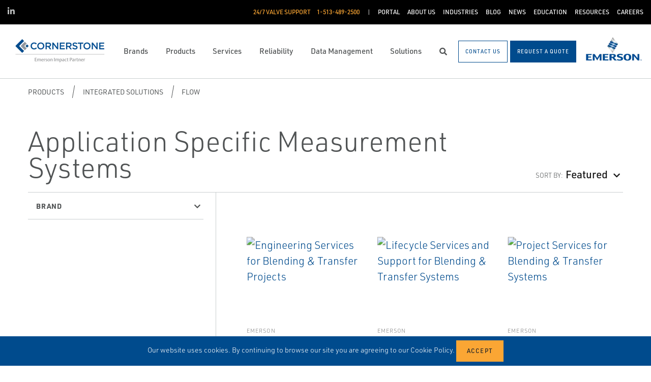

--- FILE ---
content_type: text/html; charset=utf-8
request_url: https://www.cornerstonecontrols.com/products/integrated-solutions/flow/application-specific-measurement-systems/
body_size: 16706
content:




<!DOCTYPE html>

<html lang="en-US">
<head prefix="og: http://ogp.me/ns#">
    <link rel="stylesheet" href="https://use.typekit.net/eug7mju.css">

    <meta charset="utf-8" />
    <meta name="viewport" content="width=device-width, initial-scale=1, shrink-to-fit=no">
    <meta name="apple-mobile-web-app-capable" content="yes">
    <link rel="icon" href="/website/media/impact-partner/favicon.png?ext=.png" /><link rel="shortcut icon" href="/website/media/impact-partner/favicon.png?ext=.png" />

<!-- Google Tag Manager -->
<script type="4ed2df3049ab761814369b45-text/javascript">(function(w,d,s,l,i){w[l]=w[l]||[];w[l].push({'gtm.start':
new Date().getTime(),event:'gtm.js'});var f=d.getElementsByTagName(s)[0],
j=d.createElement(s),dl=l!='dataLayer'?'&l='+l:'';j.async=true;j.src=
'https://www.googletagmanager.com/gtm.js?id='+i+dl;f.parentNode.insertBefore(j,f);
})(window,document,'script','dataLayer','GTM-KHP93KN');</script>
<!-- End Google Tag Manager -->    
    <title>Application Specific Measurement Systems</title>
    



    

<meta property="og:title" content="" />
<meta property="og:type" content="website" />
<meta property="og:url" content="https://www.cornerstonecontrols.com/products/integrated-solutions/flow/application-specific-measurement-systems/" />
<meta property="og:image" content="" />
<meta property="og:description" content="" />
<meta property="og:locale" content="en-US" />
<link rel="canonical" href="https://www.cornerstonecontrols.com/products/integrated-solutions/flow/application-specific-measurement-systems/" />


    <script type="application/ld+json">
        {"@context": "https://schema.org","@type": "BreadcrumbList","itemListElement": [{"@type":"ListItem","position":1,"item": {"@id":"https://www.cornerstonecontrols.com:443/products/","name": "Products"}},{"@type":"ListItem","position":2,"item": {"@id":"https://www.cornerstonecontrols.com:443/products/integrated-solutions/","name": "Integrated Solutions"}},{"@type":"ListItem","position":3,"item": {"@id":"https://www.cornerstonecontrols.com:443/products/integrated-solutions/flow/","name": "Flow"}},{"@type":"ListItem","position":4,"item": {"@id":"https://www.cornerstonecontrols.com:443/products/integrated-solutions/flow/application-specific-measurement-systems/","name": "Application Specific Measurement Systems"}}]}
    </script>







    <link rel="preload" href="/content/fonts/ec-icons.woff2" as="font" type="font/woff2" crossorigin>
    <link rel="preload" href="/content/fonts/fa-brands-400.woff2" as="font" type="font/woff2" crossorigin>
    <link rel="preload" href="/content/fonts/fa-solid-900.woff2" as="font" type="font/woff2" crossorigin>
    <link href="/bundles/css-core/main.core.73c9648962dea6b37bbc.css" rel="stylesheet" type="text/css"/>
    
    
<meta name="google-site-verification" content="Up-ySBAIbcMWssh3PwEiFw31uGsh01tEdrgJM3dCDIs" />
<style type="text/css">


.widget-card-overlay-on-hover .item-card .img-container img {
@media (max-width: 1200px){
    min-height: 478px !important;
}}
</style>

    
        
        
    

    <script type="4ed2df3049ab761814369b45-text/javascript" src="/Kentico.Resource/Activities/KenticoActivityLogger/Logger.js?pageIdentifier=7482" async></script>

</head>
<body class="product-listing  ">
    

<!-- Google Tag Manager (noscript) -->
<noscript><iframe src="https://www.googletagmanager.com/ns.html?id=GTM-KHP93KN"
height="0" width="0" style="display:none;visibility:hidden"></iframe></noscript>
<!-- End Google Tag Manager (noscript) -->
    <div class="body-overlay"></div>









<header class="fixed-header  ">


  <div class="navbar-wrap navbar-regular">

    <nav class="navbar navbar-blacktop d-none d-lg-flex" aria-label="Topmost Navbar">
        <ul class="nav social-links">
            <li>
              <a href="https://www.linkedin.com/company/cornerstone-controls/" title="Linked in" target="_blank">
                <span class="fab fa-linkedin-in" aria-hidden="true" title="Linked in"></span>
                <span class="sr-only">Linked in</span>
              </a>
            </li>
        </ul>


      <ul class="nav navbar-topright">


              <li class="nav-item">
                <a class="d-flex phone" href="tel:1-513-489-2500">
                  <span class="d-none d-lg-block">24/7 Valve Support</span>
                  <span>1-513-489-2500</span>
                </a>
              </li>
              <li class="nav-item">
                <a href="/customer-portal/" title="Portal" class="d-flex" target="_self">
                  <span>Portal</span>
                </a>
              </li>
              <li class="nav-item">
                <a href="/about-us/" title="About Us" class="d-flex" target="_self">
                  <span>About Us</span>
                </a>
              </li>
              <li class="nav-item">
                <a href="/industries/" title="Industries" class="d-flex" target="_self">
                  <span>Industries</span>
                </a>
              </li>
              <li class="nav-item">
                <a href="/blog/" title="Blog" class="d-flex" target="_self">
                  <span>Blog</span>
                </a>
              </li>
              <li class="nav-item">
                <a href="/news/" title="News" class="d-flex" target="_self">
                  <span>News</span>
                </a>
              </li>
              <li class="nav-item">
                <a href="/education/" title="Education" class="d-flex" target="_self">
                  <span>Education</span>
                </a>
              </li>
              <li class="nav-item">
                <a href="/resources/" title="Resources" class="d-flex" target="_self">
                  <span>Resources</span>
                </a>
              </li>
              <li class="nav-item">
                <a href="/careers/" title="Careers" class="d-flex" target="_self">
                  <span>Careers</span>
                </a>
              </li>


      </ul>

    </nav>

    <nav class="navbar navbar-main d-flex " aria-label="Main Navbar">

      <ul class="navbar-brand-wrapper pr-2 pr-md-auto">
        <li class="pb-0">
            <a href="/" class="navbar-brand">
                    <picture>
                        <source srcset="/getmedia/a1e8ed4c-e128-4af8-9650-cb50d0be2d35/cornerstone-mobile-logo.svg?ext=.svg"
                            media="(max-width: 767.98px)"
                        />
                        <img src="/getmedia/0266c218-5fa1-420b-ae3e-82aa5ccb20f5/EmersonImpactPartner_Lockup_Cornerstone.png?width=204&amp;height=60&amp;ext=.png" 
                             alt="Cornerstone Control" 
                             title="Cornerstone Control" 
                             class="navbar-brand-logo main-partner-logo" />
                    </picture>

            </a>
        </li>
            <li class="pb-0 d-none">
              <a href="https://www.emerson.com/en-us/automation-solutions" class="navbar-brand" target="_blank">
                            <img src="/getmedia/779fa17b-4983-4fa5-a4ad-5fcf6c9a09ab/emerson.png?width=116&amp;height=60&amp;ext=.png" alt="Emerson" title="Emerson" class="navbar-brand-logo" />
              </a>
            </li>
      </ul>

      <!-- # navbar right : begin -->
      <ul class="nav navbar-right main-nav d-flex justify-content-around align-items-center text-center flex-fill">
            <li class="nav-item d-none d-lg-block" data-target="#mega0">
              <a href="/brands/" class="d-flex">
                <span class="d-none d-lg-block">Brands</span>
              </a>
            </li>
            <li class="nav-item d-none d-lg-block selected" data-target="#mega1">
              <a href="/products/" class="d-flex">
                <span class="d-none d-lg-block">Products</span>
              </a>
            </li>
            <li class="nav-item d-none d-lg-block" data-target="#mega2">
              <a href="/services/" class="d-flex">
                <span class="d-none d-lg-block">Services</span>
              </a>
            </li>
            <li class="nav-item d-none d-lg-block" data-target="#mega3">
              <a href="/reliability/" class="d-flex">
                <span class="d-none d-lg-block">Reliability</span>
              </a>
            </li>
            <li class="nav-item d-none d-lg-block" data-target="#mega4">
              <a href="/data-management/" class="d-flex">
                <span class="d-none d-lg-block">Data Management</span>
              </a>
            </li>
            <li class="nav-item d-none d-lg-block" data-target="#mega5">
              <a href="/solutions/" class="d-flex">
                <span class="d-none d-lg-block">Solutions</span>
              </a>
            </li>

        <li class="nav-item d-none d-lg-flex ">
          <a href="javascript:void(0);" id="header-top-search-toggler" class="search-modal-toggler d-flex">
            <i class="fas fa-search"></i>
            <span class="sr-only">Search</span>
          </a>
        </li>

      </ul>

      <ul class="nav d-flex align-items-center navbar-mobile-menu-toggler ml-auto d-lg-none">
        <li class="nav-item">
          <!--su:use button!!!-->
          <button type="button" class="main-menu-toggler d-flex main-menu-toggle">
            <i class="fas fa-bars"></i>
            <i class="fas fa-times"></i>
            <span class="d-none d-lg-block">Menu</span>
          </button>
        </li>
      </ul>

      <!-- # navbar end buttons : begin -->
      <ul class="nav navbar-end">
          <li class="nav-item d-none d-lg-block">
              <a href="/contact-us/" class="btn btn-outline-primary">
                <span class="d-none d-xl-inline">Contact Us</span>
                <span class="d-xl-none">Contact Us</span>
              </a>
          </li>
          <li class="nav-item d-none d-lg-block">
              <a href="javascript:void(0);" class="btn btn-primary" data-form-name="RequestAQuote">
                <span class="d-none d-xl-inline">Request A Quote</span>
                <span class="d-xl-none">Request A Quote</span>
              </a>

          </li>
      </ul>
      <!-- # navbar right : end -->
        <ul class="navbar-brand-wrapper navbar-brand-right pl-3 text-right d-none d-sm-block">
          <li class="pb-0">
            <a href="https://www.emerson.com/en-us/automation-solutions" class="navbar-brand" target="_blank">
              <img data-src="/getmedia/779fa17b-4983-4fa5-a4ad-5fcf6c9a09ab/emerson.png?width=116&amp;height=60&amp;ext=.png" src="/content/images/placeholders/200_103.png" alt="Emerson" title="Emerson" class="navbar-brand-logo lazy" />
            </a>
          </li>
        </ul>
      <div id="search-bar" class="search-bar d-none d-lg-block">
        <div class="container search-container h-100">
          <div class="relative-wrapper d-flex align-items-center h-100">
            <input class="form-control" data-url="/search" tabindex="-1" id="searchInput" type="text" aria-label="Search" placeholder="Search" autofocus="" autocomplete="off">
            <button type="button" id="header-top-search-close" class="search-close-btn">
              <i class="fas fa-times" aria-hidden="true"></i>
              <span class="sr-only">Close</span>
            </button>
          </div>
        </div>
      </div>
    </nav>
  </div>

</header>

      <div id="mega0" style="" class="main-nav-drilldown">
        <nav class="navigation" aria-label="Meganav 0">
          
<div class="navigation-column  always-active">
    <button type="button" class="btn btn-link d-sm-block d-lg-none navigation-link mobile-back"> <i class="fa fa-angle-left"></i> Back</button>
    <ul class="navigation-list">
        <li class="d-sm-block d-lg-none">
            <a href="/brands/" class="navigation-link -section-title-link">Brands</a>
        </li>


<li>

<div class="navigation-column ">
    <button type="button" class="btn btn-link d-sm-block d-lg-none navigation-link mobile-back"> <i class="fa fa-angle-left"></i> Back</button>
    <ul class="navigation-list">
        <li class="d-sm-block d-lg-none">
            <a href="/" class="navigation-link -section-title-link">Featured Brands</a>
        </li>


<li>
  <a href="/brands/deltav/" class="navigation-link" data-type="link" >
    DeltaV
  </a>
</li>

<li>
  <a href="/brands/fisher-control-valves/" class="navigation-link" data-type="link" >
     Fisher Control Valves
  </a>
</li>

<li>
  <a href="/brands/bettis-actuators/" class="navigation-link" data-type="link" >
    Bettis Actuators
  </a>
</li>

<li>
  <a href="/brands/vanessa-triple-offset-valves/" class="navigation-link" data-type="link" >
    Vanessa Triple Offset Valves
  </a>
</li>

<li>
  <a href="/brands/keystone-butterfly-valves/" class="navigation-link" data-type="link" >
    Keystone Butterfly Valves
  </a>
</li>

<li>
  <a href="/brands/clarkson-knife-gate-valves/" class="navigation-link" data-type="link" >
    Clarkson Knife Gate Valves
  </a>
</li>

<li>
  <a href="/brands/aev-severe-service-isolation-valves/" class="navigation-link" data-type="link" >
    AEV Severe Service Isolation Valves
  </a>
</li>

<li>
  <a href="/brands/crosby-safety-relief-valves/" class="navigation-link" data-type="link" >
    Crosby Safety Relief Valves
  </a>
</li>

<li>
  <a href="/brands/anderson-greenwood-safety-relief-valves/" class="navigation-link" data-type="link" >
    Anderson Greenwood Safety Relief Valves
  </a>
</li>

<li>
  <a href="/brands/iriss/" class="navigation-link" data-type="link" >
    IRISS Engineered Solutions
  </a>
</li>

<li>
  <a href="/brands/hydro-thermal/" class="navigation-link" data-type="link" >
    Hydro-Thermal
  </a>
</li>

<li>
  <a href="/brands/dataparc/" class="navigation-link" data-type="link" >
    dataPARC
  </a>
</li>
    </ul>
</div>
  <a href="/" class="navigation-link" data-type="section" >
    Featured Brands
      <i class="fa fa-angle-right"></i>
  </a>
</li>

<li>
  <a href="/brands/emerson-brands/" class="navigation-link" data-type="link" >
    Emerson Brands
  </a>
</li>

<li>
  <a href="/brands/complementary-brands/" class="navigation-link" data-type="link" >
    Complementary Brands
  </a>
</li>
    </ul>
</div>

        </nav>

        <nav class="navigation features" aria-label="Meganav 0 Featured Column">
          <div class="feature-column">
            <div class="column-heading">Featured Brands</div>
            <ul class="feature-list">
            </ul>
          </div>
        </nav>

      </div>
      <div id="mega1" style="" class="main-nav-drilldown">
        <nav class="navigation" aria-label="Meganav 1">
          
<div class="navigation-column  always-active">
    <button type="button" class="btn btn-link d-sm-block d-lg-none navigation-link mobile-back"> <i class="fa fa-angle-left"></i> Back</button>
    <ul class="navigation-list">
        <li class="d-sm-block d-lg-none">
            <a href="/products/" class="navigation-link -section-title-link">Products</a>
        </li>


<li>

<div class="navigation-column ">
    <button type="button" class="btn btn-link d-sm-block d-lg-none navigation-link mobile-back"> <i class="fa fa-angle-left"></i> Back</button>
    <ul class="navigation-list">
        <li class="d-sm-block d-lg-none">
            <a href="/products/control-valves/" class="navigation-link -section-title-link">Control Valves</a>
        </li>


<li>
  <a href="/products/control-valves/globe-valves/" class="navigation-link" data-type="link" data-feature=%5B%7B%22NodeGuid%22%3A%2200000000-0000-0000-0000-000000000000%22%2C%22Title%22%3A%22Fisher%22%2C%22Url%22%3A%22%2Fbrands%2Ffisher-control-valves%22%2C%22IconClassName%22%3Anull%2C%22Image%22%3A%22https%3A%2F%2Fwww.cornerstonecontrols.com%3A443%2Fwebsite%2Fmedia%2FShared%2FEmerson%2520Brands%2FFisher-Logo.png%3Fext%3D.png%22%2C%22HideFromNavigation%22%3Afalse%2C%22ExcludeFromSearch%22%3Afalse%2C%22DoNotCache%22%3Afalse%2C%22IsPagePersonalized%22%3Afalse%2C%22IsSelected%22%3Afalse%2C%22Parent%22%3Anull%2C%22Children%22%3Anull%2C%22Features%22%3Anull%2C%22FeaturesJSON%22%3Anull%7D%5D>
    Globe Valves
  </a>
</li>

<li>
  <a href="/products/control-valves/three-way-valves/" class="navigation-link" data-type="link" data-feature=%5B%7B%22NodeGuid%22%3A%2200000000-0000-0000-0000-000000000000%22%2C%22Title%22%3A%22Fisher%22%2C%22Url%22%3A%22%2Fbrands%2Ffisher-control-valves%22%2C%22IconClassName%22%3Anull%2C%22Image%22%3A%22https%3A%2F%2Fwww.cornerstonecontrols.com%3A443%2Fwebsite%2Fmedia%2FShared%2FEmerson%2520Brands%2FFisher-Logo.png%3Fext%3D.png%22%2C%22HideFromNavigation%22%3Afalse%2C%22ExcludeFromSearch%22%3Afalse%2C%22DoNotCache%22%3Afalse%2C%22IsPagePersonalized%22%3Afalse%2C%22IsSelected%22%3Afalse%2C%22Parent%22%3Anull%2C%22Children%22%3Anull%2C%22Features%22%3Anull%2C%22FeaturesJSON%22%3Anull%7D%5D>
    Three Way Valves
  </a>
</li>

<li>
  <a href="/products/control-valves/rotary-valves/" class="navigation-link" data-type="link" data-feature=%5B%7B%22NodeGuid%22%3A%2200000000-0000-0000-0000-000000000000%22%2C%22Title%22%3A%22Fisher%22%2C%22Url%22%3A%22%2Fbrands%2Ffisher-control-valves%22%2C%22IconClassName%22%3Anull%2C%22Image%22%3A%22https%3A%2F%2Fwww.cornerstonecontrols.com%3A443%2Fwebsite%2Fmedia%2FShared%2FEmerson%2520Brands%2FFisher-Logo.png%3Fext%3D.png%22%2C%22HideFromNavigation%22%3Afalse%2C%22ExcludeFromSearch%22%3Afalse%2C%22DoNotCache%22%3Afalse%2C%22IsPagePersonalized%22%3Afalse%2C%22IsSelected%22%3Afalse%2C%22Parent%22%3Anull%2C%22Children%22%3Anull%2C%22Features%22%3Anull%2C%22FeaturesJSON%22%3Anull%7D%5D>
    Rotary Valves
  </a>
</li>

<li>
  <a href="/products/control-valves/sanitary-valves/" class="navigation-link" data-type="link" data-feature=%5B%7B%22NodeGuid%22%3A%2200000000-0000-0000-0000-000000000000%22%2C%22Title%22%3A%22Fisher%22%2C%22Url%22%3A%22%2Fbrands%2Ffisher-control-valves%22%2C%22IconClassName%22%3Anull%2C%22Image%22%3A%22https%3A%2F%2Fwww.cornerstonecontrols.com%3A443%2Fwebsite%2Fmedia%2FShared%2FEmerson%2520Brands%2FFisher-Logo.png%3Fext%3D.png%22%2C%22HideFromNavigation%22%3Afalse%2C%22ExcludeFromSearch%22%3Afalse%2C%22DoNotCache%22%3Afalse%2C%22IsPagePersonalized%22%3Afalse%2C%22IsSelected%22%3Afalse%2C%22Parent%22%3Anull%2C%22Children%22%3Anull%2C%22Features%22%3Anull%2C%22FeaturesJSON%22%3Anull%7D%5D>
    Sanitary Valves
  </a>
</li>

<li>
  <a href="/products/control-valves/engineered-products/" class="navigation-link" data-type="link" data-feature=%5B%7B%22NodeGuid%22%3A%2200000000-0000-0000-0000-000000000000%22%2C%22Title%22%3A%22Fisher%22%2C%22Url%22%3A%22%2Fbrands%2Ffisher-control-valves%22%2C%22IconClassName%22%3Anull%2C%22Image%22%3A%22https%3A%2F%2Fwww.cornerstonecontrols.com%3A443%2Fwebsite%2Fmedia%2FShared%2FEmerson%2520Brands%2FFisher-Logo.png%3Fext%3D.png%22%2C%22HideFromNavigation%22%3Afalse%2C%22ExcludeFromSearch%22%3Afalse%2C%22DoNotCache%22%3Afalse%2C%22IsPagePersonalized%22%3Afalse%2C%22IsSelected%22%3Afalse%2C%22Parent%22%3Anull%2C%22Children%22%3Anull%2C%22Features%22%3Anull%2C%22FeaturesJSON%22%3Anull%7D%5D>
    Engineered Products
  </a>
</li>

<li>
  <a href="/products/control-valves/steam-conditioning-desuperheating/" class="navigation-link" data-type="link" data-feature=%5B%7B%22NodeGuid%22%3A%2200000000-0000-0000-0000-000000000000%22%2C%22Title%22%3A%22Fisher%22%2C%22Url%22%3A%22%2Fbrands%2Ffisher-control-valves%22%2C%22IconClassName%22%3Anull%2C%22Image%22%3A%22https%3A%2F%2Fwww.cornerstonecontrols.com%3A443%2Fwebsite%2Fmedia%2FShared%2FEmerson%2520Brands%2FFisher-Logo.png%3Fext%3D.png%22%2C%22HideFromNavigation%22%3Afalse%2C%22ExcludeFromSearch%22%3Afalse%2C%22DoNotCache%22%3Afalse%2C%22IsPagePersonalized%22%3Afalse%2C%22IsSelected%22%3Afalse%2C%22Parent%22%3Anull%2C%22Children%22%3Anull%2C%22Features%22%3Anull%2C%22FeaturesJSON%22%3Anull%7D%5D>
    Steam Conditioning &amp; Desuperheating
  </a>
</li>
    </ul>
</div>
  <a href="/products/control-valves/" class="navigation-link" data-type="section" >
    Control Valves
      <i class="fa fa-angle-right"></i>
  </a>
</li>

<li>

<div class="navigation-column ">
    <button type="button" class="btn btn-link d-sm-block d-lg-none navigation-link mobile-back"> <i class="fa fa-angle-left"></i> Back</button>
    <ul class="navigation-list">
        <li class="d-sm-block d-lg-none">
            <a href="/products/isolation-valves/" class="navigation-link -section-title-link">Isolation Valves</a>
        </li>


<li>
  <a href="/products/isolation-valves/triple-offset-valves/" class="navigation-link" data-type="link" data-feature=%5B%7B%22NodeGuid%22%3A%2200000000-0000-0000-0000-000000000000%22%2C%22Title%22%3A%22Vanessa%22%2C%22Url%22%3A%22%2Fbrands%2Fvanessa-triple-offset-valves%22%2C%22IconClassName%22%3Anull%2C%22Image%22%3A%22https%3A%2F%2Fwww.cornerstonecontrols.com%3A443%2Fwebsite%2Fmedia%2FShared%2FEmerson%2520Brands%2FVanessa-Logo.png%3Fext%3D.png%22%2C%22HideFromNavigation%22%3Afalse%2C%22ExcludeFromSearch%22%3Afalse%2C%22DoNotCache%22%3Afalse%2C%22IsPagePersonalized%22%3Afalse%2C%22IsSelected%22%3Afalse%2C%22Parent%22%3Anull%2C%22Children%22%3Anull%2C%22Features%22%3Anull%2C%22FeaturesJSON%22%3Anull%7D%5D>
    Triple Offset Valves
  </a>
</li>

<li>
  <a href="/products/isolation-valves/butterfly-valves/" class="navigation-link" data-type="link" data-feature=%5B%7B%22NodeGuid%22%3A%2200000000-0000-0000-0000-000000000000%22%2C%22Title%22%3A%22Keystone%22%2C%22Url%22%3A%22%2Fbrands%2Fkeystone-butterfly-valves%2F%22%2C%22IconClassName%22%3Anull%2C%22Image%22%3A%22https%3A%2F%2Fwww.cornerstonecontrols.com%3A443%2Fwebsite%2Fmedia%2FShared%2FEmerson%2520Brands%2FKeystone-Logo.png%3Fext%3D.png%22%2C%22HideFromNavigation%22%3Afalse%2C%22ExcludeFromSearch%22%3Afalse%2C%22DoNotCache%22%3Afalse%2C%22IsPagePersonalized%22%3Afalse%2C%22IsSelected%22%3Afalse%2C%22Parent%22%3Anull%2C%22Children%22%3Anull%2C%22Features%22%3Anull%2C%22FeaturesJSON%22%3Anull%7D%5D>
    Butterfly Valves
  </a>
</li>

<li>
  <a href="/products/isolation-valves/ball-valves/" class="navigation-link" data-type="link" data-feature=%5B%7B%22NodeGuid%22%3A%2200000000-0000-0000-0000-000000000000%22%2C%22Title%22%3A%22AEV%22%2C%22Url%22%3A%22%2Fbrands%2Faev-severe-service-isolation-valves%22%2C%22IconClassName%22%3Anull%2C%22Image%22%3A%22https%3A%2F%2Fwww.cornerstonecontrols.com%3A443%2Fwebsite%2Fmedia%2Fimpact-partner%2FBrand%2520Images%2FAEV-Logo.png%3Fext%3D.png%22%2C%22HideFromNavigation%22%3Afalse%2C%22ExcludeFromSearch%22%3Afalse%2C%22DoNotCache%22%3Afalse%2C%22IsPagePersonalized%22%3Afalse%2C%22IsSelected%22%3Afalse%2C%22Parent%22%3Anull%2C%22Children%22%3Anull%2C%22Features%22%3Anull%2C%22FeaturesJSON%22%3Anull%7D%2C%7B%22NodeGuid%22%3A%2200000000-0000-0000-0000-000000000000%22%2C%22Title%22%3A%22Keystone%22%2C%22Url%22%3A%22%2Fbrands%2Fkeystone-butterfly-valves%2F%22%2C%22IconClassName%22%3Anull%2C%22Image%22%3A%22https%3A%2F%2Fwww.cornerstonecontrols.com%3A443%2Fwebsite%2Fmedia%2FShared%2FEmerson%2520Brands%2FKeystone-Logo.png%3Fext%3D.png%22%2C%22HideFromNavigation%22%3Afalse%2C%22ExcludeFromSearch%22%3Afalse%2C%22DoNotCache%22%3Afalse%2C%22IsPagePersonalized%22%3Afalse%2C%22IsSelected%22%3Afalse%2C%22Parent%22%3Anull%2C%22Children%22%3Anull%2C%22Features%22%3Anull%2C%22FeaturesJSON%22%3Anull%7D%5D>
    Ball Valves
  </a>
</li>

<li>
  <a href="/products/isolation-valves/gate-valves/" class="navigation-link" data-type="link" >
    Gate Valves
  </a>
</li>

<li>
  <a href="/products/isolation-valves/globe-valves/" class="navigation-link" data-type="link" >
    Globe Valves
  </a>
</li>

<li>
  <a href="/products/isolation-valves/check-valves/" class="navigation-link" data-type="link" >
    Check Valves
  </a>
</li>

<li>
  <a href="/products/isolation-valves/angle-valves/" class="navigation-link" data-type="link" data-feature=%5B%7B%22NodeGuid%22%3A%2200000000-0000-0000-0000-000000000000%22%2C%22Title%22%3A%22Fisher%22%2C%22Url%22%3A%22%2Fbrands%2Ffisher-control-valves%22%2C%22IconClassName%22%3Anull%2C%22Image%22%3A%22https%3A%2F%2Fwww.cornerstonecontrols.com%3A443%2Fwebsite%2Fmedia%2FShared%2FEmerson%2520Brands%2FFisher-Logo.png%3Fext%3D.png%22%2C%22HideFromNavigation%22%3Afalse%2C%22ExcludeFromSearch%22%3Afalse%2C%22DoNotCache%22%3Afalse%2C%22IsPagePersonalized%22%3Afalse%2C%22IsSelected%22%3Afalse%2C%22Parent%22%3Anull%2C%22Children%22%3Anull%2C%22Features%22%3Anull%2C%22FeaturesJSON%22%3Anull%7D%5D>
    Angle Valves
  </a>
</li>

<li>
  <a href="/products/isolation-valves/lined-valves/" class="navigation-link" data-type="link" >
    Lined Valves
  </a>
</li>

<li>
  <a href="/products/isolation-valves/knife-gate-valves/" class="navigation-link" data-type="link" data-feature=%5B%7B%22NodeGuid%22%3A%2200000000-0000-0000-0000-000000000000%22%2C%22Title%22%3A%22Clarkson%22%2C%22Url%22%3A%22%2Fbrands%2Fclarkson-knife-gate-valves%22%2C%22IconClassName%22%3Anull%2C%22Image%22%3A%22https%3A%2F%2Fwww.cornerstonecontrols.com%3A443%2Fwebsite%2Fmedia%2FShared%2FEmerson%2520Brands%2FClarkson-Logo.png%3Fext%3D.png%22%2C%22HideFromNavigation%22%3Afalse%2C%22ExcludeFromSearch%22%3Afalse%2C%22DoNotCache%22%3Afalse%2C%22IsPagePersonalized%22%3Afalse%2C%22IsSelected%22%3Afalse%2C%22Parent%22%3Anull%2C%22Children%22%3Anull%2C%22Features%22%3Anull%2C%22FeaturesJSON%22%3Anull%7D%5D>
    Knife Gate Valves
  </a>
</li>
    </ul>
</div>
  <a href="/products/isolation-valves/" class="navigation-link" data-type="section" >
    Isolation Valves
      <i class="fa fa-angle-right"></i>
  </a>
</li>

<li>

<div class="navigation-column ">
    <button type="button" class="btn btn-link d-sm-block d-lg-none navigation-link mobile-back"> <i class="fa fa-angle-left"></i> Back</button>
    <ul class="navigation-list">
        <li class="d-sm-block d-lg-none">
            <a href="/products/pressure-management/" class="navigation-link -section-title-link">Pressure Management</a>
        </li>


<li>
  <a href="/products/pressure-management/regulators/" class="navigation-link" data-type="link" >
    Regulators
  </a>
</li>

<li>
  <a href="/products/pressure-management/pressure-relief-safety-valves/" class="navigation-link" data-type="link" >
    Pressure Relief &amp; Safety Valves
  </a>
</li>

<li>
  <a href="/products/pressure-management/flame-and-detonation-arrestors/" class="navigation-link" data-type="link" >
    Flame and Detonation Arrestors
  </a>
</li>

<li>
  <a href="/products/pressure-management/tank-vents-and-hatches/" class="navigation-link" data-type="link" >
    Tank Vents and Hatches
  </a>
</li>

<li>
  <a href="/products/pressure-management/bulk-storage-and-transport-equipment/" class="navigation-link" data-type="link" >
    Bulk Storage and Transport Equipment
  </a>
</li>

<li>
  <a href="/products/pressure-management/steam-traps/" class="navigation-link" data-type="link" >
    Steam Traps
  </a>
</li>
    </ul>
</div>
  <a href="/products/pressure-management/" class="navigation-link" data-type="section" >
    Pressure Management
      <i class="fa fa-angle-right"></i>
  </a>
</li>

<li>

<div class="navigation-column ">
    <button type="button" class="btn btn-link d-sm-block d-lg-none navigation-link mobile-back"> <i class="fa fa-angle-left"></i> Back</button>
    <ul class="navigation-list">
        <li class="d-sm-block d-lg-none">
            <a href="/products/valve-controllers-instruments/" class="navigation-link -section-title-link">Valve Controllers &amp; Instruments</a>
        </li>


<li>
  <a href="/products/valve-controllers-instruments/digital-valve-controllers/" class="navigation-link" data-type="link" >
    Digital Valve Controllers
  </a>
</li>

<li>
  <a href="/products/valve-controllers-instruments/discrete-valve-controllers/" class="navigation-link" data-type="link" >
    Discrete Valve Controllers
  </a>
</li>

<li>
  <a href="/products/valve-controllers-instruments/level-sensors-and-controllers/" class="navigation-link" data-type="link" >
    Level Sensors and Controllers
  </a>
</li>

<li>
  <a href="/products/valve-controllers-instruments/configuration-diagnostic-software/" class="navigation-link" data-type="link" >
    Configuration &amp; Diagnostic Software
  </a>
</li>

<li>
  <a href="/products/valve-controllers-instruments/positioners/" class="navigation-link" data-type="link" >
    Positioners
  </a>
</li>

<li>
  <a href="/products/valve-controllers-instruments/pneumatic-pressure-controllers/" class="navigation-link" data-type="link" >
    Pneumatic Pressure Controllers
  </a>
</li>

<li>
  <a href="/products/valve-controllers-instruments/transducers/" class="navigation-link" data-type="link" >
    Transducers
  </a>
</li>

<li>
  <a href="/products/valve-controllers-instruments/controllers-instruments-accessories/" class="navigation-link" data-type="link" >
    Controllers Instruments Accessories
  </a>
</li>

<li>
  <a href="/products/valve-controllers-instruments/switches-position-sensors/" class="navigation-link" data-type="link" >
    Switches &amp; Position Sensors
  </a>
</li>

<li>
  <a href="/products/valve-controllers-instruments/accessory-valves/" class="navigation-link" data-type="link" >
    Accessory Valves
  </a>
</li>

<li>
  <a href="/products/valve-controllers-instruments/boiler-level-instrumentation/" class="navigation-link" data-type="link" >
    Boiler Level Instrumentation
  </a>
</li>

<li>
  <a href="/products/valve-controllers-instruments/jet-pumps-eductors/" class="navigation-link" data-type="link" >
    Jet Pumps / Eductors
  </a>
</li>
    </ul>
</div>
  <a href="/products/valve-controllers-instruments/" class="navigation-link" data-type="section" >
    Valve Controllers &amp; Instruments
      <i class="fa fa-angle-right"></i>
  </a>
</li>

<li>

<div class="navigation-column ">
    <button type="button" class="btn btn-link d-sm-block d-lg-none navigation-link mobile-back"> <i class="fa fa-angle-left"></i> Back</button>
    <ul class="navigation-list">
        <li class="d-sm-block d-lg-none">
            <a href="/products/valve-actuation-accessories/" class="navigation-link -section-title-link">Valve Actuation &amp; Accessories</a>
        </li>


<li>
  <a href="/products/valve-actuation-accessories/electric-actuators/" class="navigation-link" data-type="link" data-feature=%5B%7B%22NodeGuid%22%3A%2200000000-0000-0000-0000-000000000000%22%2C%22Title%22%3A%22Bettis%22%2C%22Url%22%3A%22%2Fbrands%2Fbettis-actuators%2F%22%2C%22IconClassName%22%3Anull%2C%22Image%22%3A%22https%3A%2F%2Fwww.cornerstonecontrols.com%3A443%2Fwebsite%2Fmedia%2FShared%2FEmerson%2520Brands%2FBettis-Logo.png%3Fext%3D.png%22%2C%22HideFromNavigation%22%3Afalse%2C%22ExcludeFromSearch%22%3Afalse%2C%22DoNotCache%22%3Afalse%2C%22IsPagePersonalized%22%3Afalse%2C%22IsSelected%22%3Afalse%2C%22Parent%22%3Anull%2C%22Children%22%3Anull%2C%22Features%22%3Anull%2C%22FeaturesJSON%22%3Anull%7D%5D>
    Electric Actuators
  </a>
</li>

<li>
  <a href="/products/valve-actuation-accessories/pneumatic-actuators/" class="navigation-link" data-type="link" data-feature=%5B%7B%22NodeGuid%22%3A%2200000000-0000-0000-0000-000000000000%22%2C%22Title%22%3A%22Bettis%22%2C%22Url%22%3A%22%2Fbrands%2Fbettis-actuators%2F%22%2C%22IconClassName%22%3Anull%2C%22Image%22%3A%22https%3A%2F%2Fwww.cornerstonecontrols.com%3A443%2Fwebsite%2Fmedia%2FShared%2FEmerson%2520Brands%2FBettis-Logo.png%3Fext%3D.png%22%2C%22HideFromNavigation%22%3Afalse%2C%22ExcludeFromSearch%22%3Afalse%2C%22DoNotCache%22%3Afalse%2C%22IsPagePersonalized%22%3Afalse%2C%22IsSelected%22%3Afalse%2C%22Parent%22%3Anull%2C%22Children%22%3Anull%2C%22Features%22%3Anull%2C%22FeaturesJSON%22%3Anull%7D%2C%7B%22NodeGuid%22%3A%2200000000-0000-0000-0000-000000000000%22%2C%22Title%22%3A%22Keystone%22%2C%22Url%22%3A%22%2Fbrands%2Fkeystone-butterfly-valves%2F%22%2C%22IconClassName%22%3Anull%2C%22Image%22%3A%22https%3A%2F%2Fwww.cornerstonecontrols.com%3A443%2Fwebsite%2Fmedia%2FShared%2FEmerson%2520Brands%2FKeystone-Logo.png%3Fext%3D.png%22%2C%22HideFromNavigation%22%3Afalse%2C%22ExcludeFromSearch%22%3Afalse%2C%22DoNotCache%22%3Afalse%2C%22IsPagePersonalized%22%3Afalse%2C%22IsSelected%22%3Afalse%2C%22Parent%22%3Anull%2C%22Children%22%3Anull%2C%22Features%22%3Anull%2C%22FeaturesJSON%22%3Anull%7D%5D>
    Pneumatic Actuators
  </a>
</li>

<li>
  <a href="/products/valve-actuation-accessories/hydraulic-actuators/" class="navigation-link" data-type="link" data-feature=%5B%7B%22NodeGuid%22%3A%2200000000-0000-0000-0000-000000000000%22%2C%22Title%22%3A%22Bettis%22%2C%22Url%22%3A%22%2Fbrands%2Fbettis-actuators%2F%22%2C%22IconClassName%22%3Anull%2C%22Image%22%3A%22https%3A%2F%2Fwww.cornerstonecontrols.com%3A443%2Fwebsite%2Fmedia%2FShared%2FEmerson%2520Brands%2FBettis-Logo.png%3Fext%3D.png%22%2C%22HideFromNavigation%22%3Afalse%2C%22ExcludeFromSearch%22%3Afalse%2C%22DoNotCache%22%3Afalse%2C%22IsPagePersonalized%22%3Afalse%2C%22IsSelected%22%3Afalse%2C%22Parent%22%3Anull%2C%22Children%22%3Anull%2C%22Features%22%3Anull%2C%22FeaturesJSON%22%3Anull%7D%5D>
    Hydraulic Actuators
  </a>
</li>

<li>
  <a href="/products/valve-actuation-accessories/gear-operators/" class="navigation-link" data-type="link" data-feature=%5B%7B%22NodeGuid%22%3A%2200000000-0000-0000-0000-000000000000%22%2C%22Title%22%3A%22Keystone%22%2C%22Url%22%3A%22%2Fbrands%2Fkeystone-butterfly-valves%2F%22%2C%22IconClassName%22%3Anull%2C%22Image%22%3A%22https%3A%2F%2Fwww.cornerstonecontrols.com%3A443%2Fwebsite%2Fmedia%2FShared%2FEmerson%2520Brands%2FKeystone-Logo.png%3Fext%3D.png%22%2C%22HideFromNavigation%22%3Afalse%2C%22ExcludeFromSearch%22%3Afalse%2C%22DoNotCache%22%3Afalse%2C%22IsPagePersonalized%22%3Afalse%2C%22IsSelected%22%3Afalse%2C%22Parent%22%3Anull%2C%22Children%22%3Anull%2C%22Features%22%3Anull%2C%22FeaturesJSON%22%3Anull%7D%2C%7B%22NodeGuid%22%3A%2200000000-0000-0000-0000-000000000000%22%2C%22Title%22%3A%22Bettis%22%2C%22Url%22%3A%22%2Fbrands%2Fbettis-actuators%2F%22%2C%22IconClassName%22%3Anull%2C%22Image%22%3A%22https%3A%2F%2Fwww.cornerstonecontrols.com%3A443%2Fwebsite%2Fmedia%2FShared%2FEmerson%2520Brands%2FBettis-Logo.png%3Fext%3D.png%22%2C%22HideFromNavigation%22%3Afalse%2C%22ExcludeFromSearch%22%3Afalse%2C%22DoNotCache%22%3Afalse%2C%22IsPagePersonalized%22%3Afalse%2C%22IsSelected%22%3Afalse%2C%22Parent%22%3Anull%2C%22Children%22%3Anull%2C%22Features%22%3Anull%2C%22FeaturesJSON%22%3Anull%7D%2C%7B%22NodeGuid%22%3A%2200000000-0000-0000-0000-000000000000%22%2C%22Title%22%3A%22Clarkson%22%2C%22Url%22%3A%22%2Fbrands%2Fclarkson-knife-gate-valves%22%2C%22IconClassName%22%3Anull%2C%22Image%22%3A%22https%3A%2F%2Fwww.cornerstonecontrols.com%3A443%2Fwebsite%2Fmedia%2FShared%2FEmerson%2520Brands%2FClarkson-Logo.png%3Fext%3D.png%22%2C%22HideFromNavigation%22%3Afalse%2C%22ExcludeFromSearch%22%3Afalse%2C%22DoNotCache%22%3Afalse%2C%22IsPagePersonalized%22%3Afalse%2C%22IsSelected%22%3Afalse%2C%22Parent%22%3Anull%2C%22Children%22%3Anull%2C%22Features%22%3Anull%2C%22FeaturesJSON%22%3Anull%7D%2C%7B%22NodeGuid%22%3A%2200000000-0000-0000-0000-000000000000%22%2C%22Title%22%3A%22Fisher%22%2C%22Url%22%3A%22%2Fbrands%2Ffisher-control-valves%22%2C%22IconClassName%22%3Anull%2C%22Image%22%3A%22https%3A%2F%2Fwww.cornerstonecontrols.com%3A443%2Fwebsite%2Fmedia%2FShared%2FEmerson%2520Brands%2FFisher-Logo.png%3Fext%3D.png%22%2C%22HideFromNavigation%22%3Afalse%2C%22ExcludeFromSearch%22%3Afalse%2C%22DoNotCache%22%3Afalse%2C%22IsPagePersonalized%22%3Afalse%2C%22IsSelected%22%3Afalse%2C%22Parent%22%3Anull%2C%22Children%22%3Anull%2C%22Features%22%3Anull%2C%22FeaturesJSON%22%3Anull%7D%5D>
    Gear Operators
  </a>
</li>

<li>
  <a href="/products/valve-actuation-accessories/valve-operating-solution-vos/" class="navigation-link" data-type="link" data-feature=%5B%7B%22NodeGuid%22%3A%2200000000-0000-0000-0000-000000000000%22%2C%22Title%22%3A%22Bettis%22%2C%22Url%22%3A%22%2Fbrands%2Fbettis-actuators%2F%22%2C%22IconClassName%22%3Anull%2C%22Image%22%3A%22https%3A%2F%2Fwww.cornerstonecontrols.com%3A443%2Fwebsite%2Fmedia%2FShared%2FEmerson%2520Brands%2FBettis-Logo.png%3Fext%3D.png%22%2C%22HideFromNavigation%22%3Afalse%2C%22ExcludeFromSearch%22%3Afalse%2C%22DoNotCache%22%3Afalse%2C%22IsPagePersonalized%22%3Afalse%2C%22IsSelected%22%3Afalse%2C%22Parent%22%3Anull%2C%22Children%22%3Anull%2C%22Features%22%3Anull%2C%22FeaturesJSON%22%3Anull%7D%5D>
    Valve Operating Solution VOS
  </a>
</li>

<li>
  <a href="/products/valve-actuation-accessories/actuator-accessories/" class="navigation-link" data-type="link" data-feature=%5B%7B%22NodeGuid%22%3A%2200000000-0000-0000-0000-000000000000%22%2C%22Title%22%3A%22Bettis%22%2C%22Url%22%3A%22%2Fbrands%2Fbettis-actuators%2F%22%2C%22IconClassName%22%3Anull%2C%22Image%22%3A%22https%3A%2F%2Fwww.cornerstonecontrols.com%3A443%2Fwebsite%2Fmedia%2FShared%2FEmerson%2520Brands%2FBettis-Logo.png%3Fext%3D.png%22%2C%22HideFromNavigation%22%3Afalse%2C%22ExcludeFromSearch%22%3Afalse%2C%22DoNotCache%22%3Afalse%2C%22IsPagePersonalized%22%3Afalse%2C%22IsSelected%22%3Afalse%2C%22Parent%22%3Anull%2C%22Children%22%3Anull%2C%22Features%22%3Anull%2C%22FeaturesJSON%22%3Anull%7D%2C%7B%22NodeGuid%22%3A%2200000000-0000-0000-0000-000000000000%22%2C%22Title%22%3A%22Keystone%22%2C%22Url%22%3A%22%2Fbrands%2Fkeystone-butterfly-valves%2F%22%2C%22IconClassName%22%3Anull%2C%22Image%22%3A%22https%3A%2F%2Fwww.cornerstonecontrols.com%3A443%2Fwebsite%2Fmedia%2FShared%2FEmerson%2520Brands%2FKeystone-Logo.png%3Fext%3D.png%22%2C%22HideFromNavigation%22%3Afalse%2C%22ExcludeFromSearch%22%3Afalse%2C%22DoNotCache%22%3Afalse%2C%22IsPagePersonalized%22%3Afalse%2C%22IsSelected%22%3Afalse%2C%22Parent%22%3Anull%2C%22Children%22%3Anull%2C%22Features%22%3Anull%2C%22FeaturesJSON%22%3Anull%7D%2C%7B%22NodeGuid%22%3A%2200000000-0000-0000-0000-000000000000%22%2C%22Title%22%3A%22Fisher%22%2C%22Url%22%3A%22%2Fbrands%2Ffisher-control-valves%22%2C%22IconClassName%22%3Anull%2C%22Image%22%3A%22https%3A%2F%2Fwww.cornerstonecontrols.com%3A443%2Fwebsite%2Fmedia%2FShared%2FEmerson%2520Brands%2FFisher-Logo.png%3Fext%3D.png%22%2C%22HideFromNavigation%22%3Afalse%2C%22ExcludeFromSearch%22%3Afalse%2C%22DoNotCache%22%3Afalse%2C%22IsPagePersonalized%22%3Afalse%2C%22IsSelected%22%3Afalse%2C%22Parent%22%3Anull%2C%22Children%22%3Anull%2C%22Features%22%3Anull%2C%22FeaturesJSON%22%3Anull%7D%5D>
    Actuator Accessories
  </a>
</li>
    </ul>
</div>
  <a href="/products/valve-actuation-accessories/" class="navigation-link" data-type="section" >
    Valve Actuation &amp; Accessories
      <i class="fa fa-angle-right"></i>
  </a>
</li>

<li>

<div class="navigation-column ">
    <button type="button" class="btn btn-link d-sm-block d-lg-none navigation-link mobile-back"> <i class="fa fa-angle-left"></i> Back</button>
    <ul class="navigation-list">
        <li class="d-sm-block d-lg-none">
            <a href="/products/control-and-safety-systems/" class="navigation-link -section-title-link">Control and Safety Systems</a>
        </li>


<li>
  <a href="/products/control-and-safety-systems/distributed-control-systems/" class="navigation-link" data-type="link" >
    Distributed Control Systems
  </a>
</li>

<li>
  <a href="/products/control-and-safety-systems/safety-instrumented-systems/" class="navigation-link" data-type="link" >
    Safety Instrumented Systems
  </a>
</li>

<li>
  <a href="/products/control-and-safety-systems/scada-systems/" class="navigation-link" data-type="link" >
    SCADA Systems
  </a>
</li>

<li>
  <a href="/products/control-and-safety-systems/bioreactor-control-systems/" class="navigation-link" data-type="link" >
    BioReactor Control Systems
  </a>
</li>
    </ul>
</div>
  <a href="/products/control-and-safety-systems/" class="navigation-link" data-type="section" >
    Control and Safety Systems
      <i class="fa fa-angle-right"></i>
  </a>
</li>

<li>

<div class="navigation-column ">
    <button type="button" class="btn btn-link d-sm-block d-lg-none navigation-link mobile-back"> <i class="fa fa-angle-left"></i> Back</button>
    <ul class="navigation-list">
        <li class="d-sm-block d-lg-none">
            <a href="/products/asset-reliability/" class="navigation-link -section-title-link">Asset Reliability</a>
        </li>


<li>
  <a href="/products/asset-reliability/machinery-health-management/" class="navigation-link" data-type="link" >
    Machinery Health Management
  </a>
</li>

<li>
  <a href="/products/asset-reliability/asset-monitoring/" class="navigation-link" data-type="link" >
    Asset Monitoring
  </a>
</li>

<li>
  <a href="/products/asset-reliability/field-device-management/" class="navigation-link" data-type="link" >
    Field Device Management
  </a>
</li>

<li>
  <a href="/products/asset-reliability/operations-analytics/" class="navigation-link" data-type="link" >
    Operations Analytics
  </a>
</li>
    </ul>
</div>
  <a href="/products/asset-reliability/" class="navigation-link" data-type="section" >
    Asset Reliability
      <i class="fa fa-angle-right"></i>
  </a>
</li>

<li>

<div class="navigation-column ">
    <button type="button" class="btn btn-link d-sm-block d-lg-none navigation-link mobile-back"> <i class="fa fa-angle-left"></i> Back</button>
    <ul class="navigation-list">
        <li class="d-sm-block d-lg-none">
            <a href="/products/operations-and-business-management/" class="navigation-link -section-title-link">Operations and Business Management</a>
        </li>


<li>
  <a href="/products/operations-and-business-management/manufacturing-execution-systems/" class="navigation-link" data-type="link" >
    Manufacturing Execution Systems
  </a>
</li>

<li>
  <a href="/products/operations-and-business-management/midstream-oil-and-gas-applications/" class="navigation-link" data-type="link" >
    Midstream Oil and Gas Applications
  </a>
</li>

<li>
  <a href="/products/operations-and-business-management/reservoir-management-software/" class="navigation-link" data-type="link" >
    Reservoir Management Software
  </a>
</li>

<li>
  <a href="/products/operations-and-business-management/upstream-oil-and-gas-applications/" class="navigation-link" data-type="link" >
    Upstream Oil and Gas Applications
  </a>
</li>

<li>
  <a href="/products/operations-and-business-management/digital-twin-software/" class="navigation-link" data-type="link" >
    Digital Twin Software
  </a>
</li>
    </ul>
</div>
  <a href="/products/operations-and-business-management/" class="navigation-link" data-type="section" >
    Operations and Business Management
      <i class="fa fa-angle-right"></i>
  </a>
</li>

<li>

<div class="navigation-column ">
    <button type="button" class="btn btn-link d-sm-block d-lg-none navigation-link mobile-back"> <i class="fa fa-angle-left"></i> Back</button>
    <ul class="navigation-list">
        <li class="d-sm-block d-lg-none">
            <a href="/products/solenoids-and-pneumatics/" class="navigation-link -section-title-link">Solenoids and Pneumatics</a>
        </li>


<li>
  <a href="/products/solenoids-and-pneumatics/air-preparation/" class="navigation-link" data-type="link" >
    Air Preparation
  </a>
</li>

<li>
  <a href="/products/solenoids-and-pneumatics/cylinders-actuators/" class="navigation-link" data-type="link" >
    Cylinders &amp; Actuators
  </a>
</li>

<li>
  <a href="/products/solenoids-and-pneumatics/solenoid-valves/" class="navigation-link" data-type="link" >
    Solenoid Valves
  </a>
</li>

<li>
  <a href="/products/solenoids-and-pneumatics/pneumatic-valves-control/" class="navigation-link" data-type="link" >
    Pneumatic Valves &amp; Control
  </a>
</li>

<li>
  <a href="/products/solenoids-and-pneumatics/globe-angle-seat-valves/" class="navigation-link" data-type="link" >
    Globe &amp; Angle Seat Valves
  </a>
</li>

<li>
  <a href="/products/solenoids-and-pneumatics/accessories/" class="navigation-link" data-type="link" >
    Accessories
  </a>
</li>

<li>
  <a href="/products/solenoids-and-pneumatics/microfluidic-valves/" class="navigation-link" data-type="link" >
    Microfluidic Valves
  </a>
</li>

<li>
  <a href="/products/solenoids-and-pneumatics/laboratory-valves/" class="navigation-link" data-type="link" >
    Laboratory Valves
  </a>
</li>

<li>
  <a href="/products/solenoids-and-pneumatics/instrumentation-valves/" class="navigation-link" data-type="link" >
    Instrumentation Valves
  </a>
</li>
    </ul>
</div>
  <a href="/products/solenoids-and-pneumatics/" class="navigation-link" data-type="section" >
    Solenoids and Pneumatics
      <i class="fa fa-angle-right"></i>
  </a>
</li>

<li>

<div class="navigation-column ">
    <button type="button" class="btn btn-link d-sm-block d-lg-none navigation-link mobile-back"> <i class="fa fa-angle-left"></i> Back</button>
    <ul class="navigation-list">
        <li class="d-sm-block d-lg-none">
            <a href="/products/industrial-wireless/" class="navigation-link -section-title-link">Industrial Wireless</a>
        </li>


<li>
  <a href="/products/industrial-wireless/wireless-infrastructure/" class="navigation-link" data-type="link" >
    Wireless Infrastructure
  </a>
</li>
    </ul>
</div>
  <a href="/products/industrial-wireless/" class="navigation-link" data-type="section" >
    Industrial Wireless
      <i class="fa fa-angle-right"></i>
  </a>
</li>
    </ul>
</div>

        </nav>

        <nav class="navigation features" aria-label="Meganav 1 Featured Column">
          <div class="feature-column">
            <div class="column-heading">Featured Brands</div>
            <ul class="feature-list">
            </ul>
          </div>
        </nav>

      </div>
      <div id="mega2" style="" class="main-nav-drilldown">
        <nav class="navigation" aria-label="Meganav 2">
          
<div class="navigation-column  always-active">
    <button type="button" class="btn btn-link d-sm-block d-lg-none navigation-link mobile-back"> <i class="fa fa-angle-left"></i> Back</button>
    <ul class="navigation-list">
        <li class="d-sm-block d-lg-none">
            <a href="/services/" class="navigation-link -section-title-link">Services</a>
        </li>


<li>

<div class="navigation-column ">
    <button type="button" class="btn btn-link d-sm-block d-lg-none navigation-link mobile-back"> <i class="fa fa-angle-left"></i> Back</button>
    <ul class="navigation-list">
        <li class="d-sm-block d-lg-none">
            <a href="/services/instrument-services/" class="navigation-link -section-title-link">Instrument Services</a>
        </li>


<li>

<div class="navigation-column ">
    <button type="button" class="btn btn-link d-sm-block d-lg-none navigation-link mobile-back"> <i class="fa fa-angle-left"></i> Back</button>
    <ul class="navigation-list">
        <li class="d-sm-block d-lg-none">
            <a href="/services/instrument-services/depot-services/" class="navigation-link -section-title-link">Depot Services</a>
        </li>


<li>
  <a href="/services/instrument-services/depot-services/#depot" class="navigation-link" data-type="link" >
    Borescope
  </a>
</li>

<li>
  <a href="/services/instrument-services/depot-services/#flow" class="navigation-link" data-type="link" >
    Flow Meter Proving
  </a>
</li>

<li>
  <a href="/services/instrument-services/depot-services/#depot" class="navigation-link" data-type="link" >
    Product Repair
  </a>
</li>

<li>
  <a href="/services/instrument-services/depot-services/#depot" class="navigation-link" data-type="link" >
    Transmitter Calibration
  </a>
</li>

<li>
  <a href="/services/instrument-services/depot-services/#depot" class="navigation-link" data-type="link" >
    Hydrostatic Testing
  </a>
</li>

<li>
  <a href="/services/instrument-services/depot-services/#depot" class="navigation-link" data-type="link" >
    PMI Testing
  </a>
</li>
    </ul>
</div>
  <a href="/services/instrument-services/depot-services/" class="navigation-link" data-type="section" >
    Depot Services
      <i class="fa fa-angle-right"></i>
  </a>
</li>

<li>

<div class="navigation-column ">
    <button type="button" class="btn btn-link d-sm-block d-lg-none navigation-link mobile-back"> <i class="fa fa-angle-left"></i> Back</button>
    <ul class="navigation-list">
        <li class="d-sm-block d-lg-none">
            <a href="/services/instrument-services/field-services/" class="navigation-link -section-title-link">Field Services</a>
        </li>


<li>
  <a href="/services/instrument-services/field-services/#field" class="navigation-link" data-type="link" >
    Boroscope Inspection Tool
  </a>
</li>

<li>
  <a href="/services/instrument-services/field-services/" class="navigation-link" data-type="link" >
    Demand / Emergency 7/24
  </a>
</li>

<li>
  <a href="/services/instrument-services/field-services/commissioning-and-startup/" class="navigation-link" data-type="link" >
    Commissioning and Startup
  </a>
</li>

<li>
  <a href="/services/instrument-services/field-services/#Specialized-Services/" class="navigation-link" data-type="link" >
    Liquid Flow Meter Validations
  </a>
</li>

<li>
  <a href="/services/instrument-services/field-services/#field" class="navigation-link" data-type="link" >
    Titrator Water Cut Validation and Calibration
  </a>
</li>

<li>
  <a href="/services/instrument-services/field-services/#field" class="navigation-link" data-type="link" >
    Site Auditing
  </a>
</li>
    </ul>
</div>
  <a href="/services/instrument-services/field-services/" class="navigation-link" data-type="section" >
    Field Services
      <i class="fa fa-angle-right"></i>
  </a>
</li>
    </ul>
</div>
  <a href="/services/instrument-services/" class="navigation-link" data-type="section" >
    Instrument Services
      <i class="fa fa-angle-right"></i>
  </a>
</li>

<li>

<div class="navigation-column ">
    <button type="button" class="btn btn-link d-sm-block d-lg-none navigation-link mobile-back"> <i class="fa fa-angle-left"></i> Back</button>
    <ul class="navigation-list">
        <li class="d-sm-block d-lg-none">
            <a href="/services/project-services/" class="navigation-link -section-title-link">Project Services</a>
        </li>


<li>
  <a href="/services/project-services/software-services/" class="navigation-link" data-type="link" >
    Software Services
  </a>
</li>

<li>
  <a href="/services/project-services/hardware-services/" class="navigation-link" data-type="link" >
    Hardware Services
  </a>
</li>

<li>
  <a href="/services/project-services/consulting/" class="navigation-link" data-type="link" >
    Consulting
  </a>
</li>

<li>
  <a href="/services/project-services/start-up-commissioning/" class="navigation-link" data-type="link" >
    Start-up &amp; Commissioning
  </a>
</li>

<li>
  <a href="/services/project-services/project-management/" class="navigation-link" data-type="link" >
    Project Management
  </a>
</li>
    </ul>
</div>
  <a href="/services/project-services/" class="navigation-link" data-type="section" >
    Project Services
      <i class="fa fa-angle-right"></i>
  </a>
</li>

<li>

<div class="navigation-column ">
    <button type="button" class="btn btn-link d-sm-block d-lg-none navigation-link mobile-back"> <i class="fa fa-angle-left"></i> Back</button>
    <ul class="navigation-list">
        <li class="d-sm-block d-lg-none">
            <a href="/services/actuator-and-valve-services/" class="navigation-link -section-title-link">Actuator and Valve Services</a>
        </li>


<li>
  <a href="/services/actuator-and-valve-services/control-valve-repair/" class="navigation-link" data-type="link" >
    Control Valve Repair
  </a>
</li>

<li>
  <a href="/services/actuator-and-valve-services/diagnostic-services/" class="navigation-link" data-type="link" >
    Diagnostic Services
  </a>
</li>

<li>
  <a href="/services/actuator-and-valve-services/start-up-and-commissioning/" class="navigation-link" data-type="link" >
    Start-Up and Commissioning
  </a>
</li>

<li>
  <a href="/services/actuator-and-valve-services/outage-and-turnaround-management/" class="navigation-link" data-type="link" >
    Outage and Turnaround Management
  </a>
</li>

<li>
  <a href="/services/actuator-and-valve-services/aov-mov-valve-repair/" class="navigation-link" data-type="link" >
    AOV &amp; MOV Valve Repair
  </a>
</li>

<li>
  <a href="/services/actuator-and-valve-services/turnaround-support-isolation-valves/" class="navigation-link" data-type="link" >
    Turnaround Support - Isolation Valves
  </a>
</li>

<li>
  <a href="/services/actuator-and-valve-services/leak-detection/" class="navigation-link" data-type="link" >
    Leak Detection
  </a>
</li>

<li>
  <a href="/services/actuator-and-valve-services/pm-services/" class="navigation-link" data-type="link" >
    PM Services
  </a>
</li>

<li>
  <a href="/services/actuator-and-valve-services/pressure-relief-valve-service-repair/" class="navigation-link" data-type="link" >
    Pressure Relief Valve Service &amp; Repair
  </a>
</li>
    </ul>
</div>
  <a href="/services/actuator-and-valve-services/" class="navigation-link" data-type="section" >
    Actuator and Valve Services
      <i class="fa fa-angle-right"></i>
  </a>
</li>

<li>

<div class="navigation-column ">
    <button type="button" class="btn btn-link d-sm-block d-lg-none navigation-link mobile-back"> <i class="fa fa-angle-left"></i> Back</button>
    <ul class="navigation-list">
        <li class="d-sm-block d-lg-none">
            <a href="/services/control-system-services/" class="navigation-link -section-title-link">Control System Services</a>
        </li>


<li>
  <a href="/services/control-system-services/support-agreement-programs/" class="navigation-link" data-type="link" >
    Support Agreement Programs
  </a>
</li>

<li>
  <a href="/services/control-system-services/on-demand-service-control-systems/" class="navigation-link" data-type="link" >
    On Demand Service - Control Systems
  </a>
</li>

<li>
  <a href="/services/control-system-services/alarm-optimization-management/" class="navigation-link" data-type="link" >
    Alarm Optimization &amp; Management
  </a>
</li>

<li>
  <a href="/services/control-system-services/wireless-plant-network-support/" class="navigation-link" data-type="link" >
    Wireless Plant Network Support
  </a>
</li>
    </ul>
</div>
  <a href="/services/control-system-services/" class="navigation-link" data-type="section" >
    Control System Services
      <i class="fa fa-angle-right"></i>
  </a>
</li>

<li>

<div class="navigation-column ">
    <button type="button" class="btn btn-link d-sm-block d-lg-none navigation-link mobile-back"> <i class="fa fa-angle-left"></i> Back</button>
    <ul class="navigation-list">
        <li class="d-sm-block d-lg-none">
            <a href="/services/mechanical-services/" class="navigation-link -section-title-link">Mechanical Services</a>
        </li>


<li>
  <a href="/services/mechanical-services/field-machining/" class="navigation-link" data-type="link" >
    Field Machining
  </a>
</li>

<li>
  <a href="/services/mechanical-services/heat-treatment/" class="navigation-link" data-type="link" >
    Heat Treatment
  </a>
</li>

<li>
  <a href="/services/mechanical-services/welding/" class="navigation-link" data-type="link" >
    Welding
  </a>
</li>
    </ul>
</div>
  <a href="/services/mechanical-services/" class="navigation-link" data-type="section" >
    Mechanical Services
      <i class="fa fa-angle-right"></i>
  </a>
</li>
    </ul>
</div>

        </nav>

        <nav class="navigation features" aria-label="Meganav 2 Featured Column">
          <div class="feature-column">
            <div class="column-heading">Featured Brands</div>
            <ul class="feature-list">
            </ul>
          </div>
        </nav>

      </div>
      <div id="mega5" style="" class="main-nav-drilldown">
        <nav class="navigation" aria-label="Meganav 5">
          
<div class="navigation-column  always-active">
    <button type="button" class="btn btn-link d-sm-block d-lg-none navigation-link mobile-back"> <i class="fa fa-angle-left"></i> Back</button>
    <ul class="navigation-list">
        <li class="d-sm-block d-lg-none">
            <a href="/solutions/" class="navigation-link -section-title-link">Solutions</a>
        </li>


<li>
  <a href="/reliability/" class="navigation-link" data-type="link" >
    Reliability
  </a>
</li>

<li>

<div class="navigation-column ">
    <button type="button" class="btn btn-link d-sm-block d-lg-none navigation-link mobile-back"> <i class="fa fa-angle-left"></i> Back</button>
    <ul class="navigation-list">
        <li class="d-sm-block d-lg-none">
            <a href="/solutions/life-sciences/" class="navigation-link -section-title-link">Life Sciences</a>
        </li>


<li>
  <a href="/solutions/life-sciences/manufacturing-solutions-for-cgmp-facilities/" class="navigation-link" data-type="link" >
    Manufacturing Solutions For cGMP Facilities
  </a>
</li>

<li>
  <a href="/solutions/life-sciences/pat-&#x2013;-process-analytical-technology/" class="navigation-link" data-type="link" >
    PAT &#x2013; Process Analytical Technology
  </a>
</li>

<li>
  <a href="/solutions/life-sciences/mes-manufacturing-execution-system/" class="navigation-link" data-type="link" >
    MES - Manufacturing Execution System
  </a>
</li>

<li>
  <a href="/solutions/life-sciences/real-time-scheduling/" class="navigation-link" data-type="link" >
    Real Time Scheduling
  </a>
</li>
    </ul>
</div>
  <a href="/solutions/life-sciences/" class="navigation-link" data-type="section" >
    Life Sciences
      <i class="fa fa-angle-right"></i>
  </a>
</li>

<li>

<div class="navigation-column ">
    <button type="button" class="btn btn-link d-sm-block d-lg-none navigation-link mobile-back"> <i class="fa fa-angle-left"></i> Back</button>
    <ul class="navigation-list">
        <li class="d-sm-block d-lg-none">
            <a href="/solutions/life-cycle-services/" class="navigation-link -section-title-link">Life Cycle Services</a>
        </li>


<li>
  <a href="/solutions/life-cycle-services/pressure-relief-valves/" class="navigation-link" data-type="link" >
    Pressure Relief Valves
  </a>
</li>
    </ul>
</div>
  <a href="/solutions/life-cycle-services/" class="navigation-link" data-type="section" >
    Life Cycle Services
      <i class="fa fa-angle-right"></i>
  </a>
</li>

<li>

<div class="navigation-column ">
    <button type="button" class="btn btn-link d-sm-block d-lg-none navigation-link mobile-back"> <i class="fa fa-angle-left"></i> Back</button>
    <ul class="navigation-list">
        <li class="d-sm-block d-lg-none">
            <a href="/solutions/control-systems/" class="navigation-link -section-title-link">Control Systems</a>
        </li>


<li>
  <a href="/solutions/control-systems/cybersecurity/" class="navigation-link" data-type="link" >
    Cybersecurity
  </a>
</li>

<li>
  <a href="/solutions/control-systems/alarm-management/" class="navigation-link" data-type="link" >
    Alarm Management
  </a>
</li>
    </ul>
</div>
  <a href="/solutions/control-systems/" class="navigation-link" data-type="section" >
    Control Systems
      <i class="fa fa-angle-right"></i>
  </a>
</li>
    </ul>
</div>

        </nav>

        <nav class="navigation features" aria-label="Meganav 5 Featured Column">
          <div class="feature-column">
            <div class="column-heading">Featured Brands</div>
            <ul class="feature-list">
            </ul>
          </div>
        </nav>

      </div>

<nav id="main-nav-mobile" class="d-lg-none" aria-label="Mobile Navbar">
    <div class="container">
    <div class="row">
        <div class="col">
        <div class="input-group mt-3 border-bottom border-gray">
            <div class="input-group-prepend" id="mobileSearchBtn">
            <span class="input-group-text border-0 bg-white" id="mobile-search-addon"><i class="fas fa-search"></i></span>
            </div>
            <input type="text" id="mobileSearchInput" data-url="/search"
                    class="form-control border-0" placeholder="Search products, services, etc.." aria-label="Search products, services, etc.." aria-describedby="mobile-search-addon" />
        </div>
        </div>
    </div>
    </div>

    <div class="navigation-column always-active">
        <ul class="navigation-list">

<li>

<div class="navigation-column ">
    <button type="button" class="btn btn-link d-sm-block d-lg-none navigation-link mobile-back"> <i class="fa fa-angle-left"></i> Back</button>
    <ul class="navigation-list">
        <li class="d-sm-block d-lg-none">
            <a href="/brands/" class="navigation-link -section-title-link">Brands</a>
        </li>


<li>

<div class="navigation-column ">
    <button type="button" class="btn btn-link d-sm-block d-lg-none navigation-link mobile-back"> <i class="fa fa-angle-left"></i> Back</button>
    <ul class="navigation-list">
        <li class="d-sm-block d-lg-none">
            <a href="/" class="navigation-link -section-title-link">Featured Brands</a>
        </li>


<li>
  <a href="/brands/deltav/" class="navigation-link" data-type="link" >
    DeltaV
  </a>
</li>

<li>
  <a href="/brands/fisher-control-valves/" class="navigation-link" data-type="link" >
     Fisher Control Valves
  </a>
</li>

<li>
  <a href="/brands/bettis-actuators/" class="navigation-link" data-type="link" >
    Bettis Actuators
  </a>
</li>

<li>
  <a href="/brands/vanessa-triple-offset-valves/" class="navigation-link" data-type="link" >
    Vanessa Triple Offset Valves
  </a>
</li>

<li>
  <a href="/brands/keystone-butterfly-valves/" class="navigation-link" data-type="link" >
    Keystone Butterfly Valves
  </a>
</li>

<li>
  <a href="/brands/clarkson-knife-gate-valves/" class="navigation-link" data-type="link" >
    Clarkson Knife Gate Valves
  </a>
</li>

<li>
  <a href="/brands/aev-severe-service-isolation-valves/" class="navigation-link" data-type="link" >
    AEV Severe Service Isolation Valves
  </a>
</li>

<li>
  <a href="/brands/crosby-safety-relief-valves/" class="navigation-link" data-type="link" >
    Crosby Safety Relief Valves
  </a>
</li>

<li>
  <a href="/brands/anderson-greenwood-safety-relief-valves/" class="navigation-link" data-type="link" >
    Anderson Greenwood Safety Relief Valves
  </a>
</li>

<li>
  <a href="/brands/iriss/" class="navigation-link" data-type="link" >
    IRISS Engineered Solutions
  </a>
</li>

<li>
  <a href="/brands/hydro-thermal/" class="navigation-link" data-type="link" >
    Hydro-Thermal
  </a>
</li>

<li>
  <a href="/brands/dataparc/" class="navigation-link" data-type="link" >
    dataPARC
  </a>
</li>
    </ul>
</div>
  <a href="/" class="navigation-link" data-type="section" >
    Featured Brands
      <i class="fa fa-angle-right"></i>
  </a>
</li>

<li>
  <a href="/brands/emerson-brands/" class="navigation-link" data-type="link" >
    Emerson Brands
  </a>
</li>

<li>
  <a href="/brands/complementary-brands/" class="navigation-link" data-type="link" >
    Complementary Brands
  </a>
</li>
    </ul>
</div>
  <a href="/brands/" class="navigation-link" data-type="section" >
    Brands
      <i class="fa fa-angle-right"></i>
  </a>
</li>

<li>

<div class="navigation-column ">
    <button type="button" class="btn btn-link d-sm-block d-lg-none navigation-link mobile-back"> <i class="fa fa-angle-left"></i> Back</button>
    <ul class="navigation-list">
        <li class="d-sm-block d-lg-none">
            <a href="/products/" class="navigation-link -section-title-link">Products</a>
        </li>


<li>

<div class="navigation-column ">
    <button type="button" class="btn btn-link d-sm-block d-lg-none navigation-link mobile-back"> <i class="fa fa-angle-left"></i> Back</button>
    <ul class="navigation-list">
        <li class="d-sm-block d-lg-none">
            <a href="/products/control-valves/" class="navigation-link -section-title-link">Control Valves</a>
        </li>


<li>
  <a href="/products/control-valves/globe-valves/" class="navigation-link" data-type="link" data-feature=%5B%7B%22NodeGuid%22%3A%2200000000-0000-0000-0000-000000000000%22%2C%22Title%22%3A%22Fisher%22%2C%22Url%22%3A%22%2Fbrands%2Ffisher-control-valves%22%2C%22IconClassName%22%3Anull%2C%22Image%22%3A%22https%3A%2F%2Fwww.cornerstonecontrols.com%3A443%2Fwebsite%2Fmedia%2FShared%2FEmerson%2520Brands%2FFisher-Logo.png%3Fext%3D.png%22%2C%22HideFromNavigation%22%3Afalse%2C%22ExcludeFromSearch%22%3Afalse%2C%22DoNotCache%22%3Afalse%2C%22IsPagePersonalized%22%3Afalse%2C%22IsSelected%22%3Afalse%2C%22Parent%22%3Anull%2C%22Children%22%3Anull%2C%22Features%22%3Anull%2C%22FeaturesJSON%22%3Anull%7D%5D>
    Globe Valves
  </a>
</li>

<li>
  <a href="/products/control-valves/three-way-valves/" class="navigation-link" data-type="link" data-feature=%5B%7B%22NodeGuid%22%3A%2200000000-0000-0000-0000-000000000000%22%2C%22Title%22%3A%22Fisher%22%2C%22Url%22%3A%22%2Fbrands%2Ffisher-control-valves%22%2C%22IconClassName%22%3Anull%2C%22Image%22%3A%22https%3A%2F%2Fwww.cornerstonecontrols.com%3A443%2Fwebsite%2Fmedia%2FShared%2FEmerson%2520Brands%2FFisher-Logo.png%3Fext%3D.png%22%2C%22HideFromNavigation%22%3Afalse%2C%22ExcludeFromSearch%22%3Afalse%2C%22DoNotCache%22%3Afalse%2C%22IsPagePersonalized%22%3Afalse%2C%22IsSelected%22%3Afalse%2C%22Parent%22%3Anull%2C%22Children%22%3Anull%2C%22Features%22%3Anull%2C%22FeaturesJSON%22%3Anull%7D%5D>
    Three Way Valves
  </a>
</li>

<li>
  <a href="/products/control-valves/rotary-valves/" class="navigation-link" data-type="link" data-feature=%5B%7B%22NodeGuid%22%3A%2200000000-0000-0000-0000-000000000000%22%2C%22Title%22%3A%22Fisher%22%2C%22Url%22%3A%22%2Fbrands%2Ffisher-control-valves%22%2C%22IconClassName%22%3Anull%2C%22Image%22%3A%22https%3A%2F%2Fwww.cornerstonecontrols.com%3A443%2Fwebsite%2Fmedia%2FShared%2FEmerson%2520Brands%2FFisher-Logo.png%3Fext%3D.png%22%2C%22HideFromNavigation%22%3Afalse%2C%22ExcludeFromSearch%22%3Afalse%2C%22DoNotCache%22%3Afalse%2C%22IsPagePersonalized%22%3Afalse%2C%22IsSelected%22%3Afalse%2C%22Parent%22%3Anull%2C%22Children%22%3Anull%2C%22Features%22%3Anull%2C%22FeaturesJSON%22%3Anull%7D%5D>
    Rotary Valves
  </a>
</li>

<li>
  <a href="/products/control-valves/sanitary-valves/" class="navigation-link" data-type="link" data-feature=%5B%7B%22NodeGuid%22%3A%2200000000-0000-0000-0000-000000000000%22%2C%22Title%22%3A%22Fisher%22%2C%22Url%22%3A%22%2Fbrands%2Ffisher-control-valves%22%2C%22IconClassName%22%3Anull%2C%22Image%22%3A%22https%3A%2F%2Fwww.cornerstonecontrols.com%3A443%2Fwebsite%2Fmedia%2FShared%2FEmerson%2520Brands%2FFisher-Logo.png%3Fext%3D.png%22%2C%22HideFromNavigation%22%3Afalse%2C%22ExcludeFromSearch%22%3Afalse%2C%22DoNotCache%22%3Afalse%2C%22IsPagePersonalized%22%3Afalse%2C%22IsSelected%22%3Afalse%2C%22Parent%22%3Anull%2C%22Children%22%3Anull%2C%22Features%22%3Anull%2C%22FeaturesJSON%22%3Anull%7D%5D>
    Sanitary Valves
  </a>
</li>

<li>
  <a href="/products/control-valves/engineered-products/" class="navigation-link" data-type="link" data-feature=%5B%7B%22NodeGuid%22%3A%2200000000-0000-0000-0000-000000000000%22%2C%22Title%22%3A%22Fisher%22%2C%22Url%22%3A%22%2Fbrands%2Ffisher-control-valves%22%2C%22IconClassName%22%3Anull%2C%22Image%22%3A%22https%3A%2F%2Fwww.cornerstonecontrols.com%3A443%2Fwebsite%2Fmedia%2FShared%2FEmerson%2520Brands%2FFisher-Logo.png%3Fext%3D.png%22%2C%22HideFromNavigation%22%3Afalse%2C%22ExcludeFromSearch%22%3Afalse%2C%22DoNotCache%22%3Afalse%2C%22IsPagePersonalized%22%3Afalse%2C%22IsSelected%22%3Afalse%2C%22Parent%22%3Anull%2C%22Children%22%3Anull%2C%22Features%22%3Anull%2C%22FeaturesJSON%22%3Anull%7D%5D>
    Engineered Products
  </a>
</li>

<li>
  <a href="/products/control-valves/steam-conditioning-desuperheating/" class="navigation-link" data-type="link" data-feature=%5B%7B%22NodeGuid%22%3A%2200000000-0000-0000-0000-000000000000%22%2C%22Title%22%3A%22Fisher%22%2C%22Url%22%3A%22%2Fbrands%2Ffisher-control-valves%22%2C%22IconClassName%22%3Anull%2C%22Image%22%3A%22https%3A%2F%2Fwww.cornerstonecontrols.com%3A443%2Fwebsite%2Fmedia%2FShared%2FEmerson%2520Brands%2FFisher-Logo.png%3Fext%3D.png%22%2C%22HideFromNavigation%22%3Afalse%2C%22ExcludeFromSearch%22%3Afalse%2C%22DoNotCache%22%3Afalse%2C%22IsPagePersonalized%22%3Afalse%2C%22IsSelected%22%3Afalse%2C%22Parent%22%3Anull%2C%22Children%22%3Anull%2C%22Features%22%3Anull%2C%22FeaturesJSON%22%3Anull%7D%5D>
    Steam Conditioning &amp; Desuperheating
  </a>
</li>
    </ul>
</div>
  <a href="/products/control-valves/" class="navigation-link" data-type="section" >
    Control Valves
      <i class="fa fa-angle-right"></i>
  </a>
</li>

<li>

<div class="navigation-column ">
    <button type="button" class="btn btn-link d-sm-block d-lg-none navigation-link mobile-back"> <i class="fa fa-angle-left"></i> Back</button>
    <ul class="navigation-list">
        <li class="d-sm-block d-lg-none">
            <a href="/products/isolation-valves/" class="navigation-link -section-title-link">Isolation Valves</a>
        </li>


<li>
  <a href="/products/isolation-valves/triple-offset-valves/" class="navigation-link" data-type="link" data-feature=%5B%7B%22NodeGuid%22%3A%2200000000-0000-0000-0000-000000000000%22%2C%22Title%22%3A%22Vanessa%22%2C%22Url%22%3A%22%2Fbrands%2Fvanessa-triple-offset-valves%22%2C%22IconClassName%22%3Anull%2C%22Image%22%3A%22https%3A%2F%2Fwww.cornerstonecontrols.com%3A443%2Fwebsite%2Fmedia%2FShared%2FEmerson%2520Brands%2FVanessa-Logo.png%3Fext%3D.png%22%2C%22HideFromNavigation%22%3Afalse%2C%22ExcludeFromSearch%22%3Afalse%2C%22DoNotCache%22%3Afalse%2C%22IsPagePersonalized%22%3Afalse%2C%22IsSelected%22%3Afalse%2C%22Parent%22%3Anull%2C%22Children%22%3Anull%2C%22Features%22%3Anull%2C%22FeaturesJSON%22%3Anull%7D%5D>
    Triple Offset Valves
  </a>
</li>

<li>
  <a href="/products/isolation-valves/butterfly-valves/" class="navigation-link" data-type="link" data-feature=%5B%7B%22NodeGuid%22%3A%2200000000-0000-0000-0000-000000000000%22%2C%22Title%22%3A%22Keystone%22%2C%22Url%22%3A%22%2Fbrands%2Fkeystone-butterfly-valves%2F%22%2C%22IconClassName%22%3Anull%2C%22Image%22%3A%22https%3A%2F%2Fwww.cornerstonecontrols.com%3A443%2Fwebsite%2Fmedia%2FShared%2FEmerson%2520Brands%2FKeystone-Logo.png%3Fext%3D.png%22%2C%22HideFromNavigation%22%3Afalse%2C%22ExcludeFromSearch%22%3Afalse%2C%22DoNotCache%22%3Afalse%2C%22IsPagePersonalized%22%3Afalse%2C%22IsSelected%22%3Afalse%2C%22Parent%22%3Anull%2C%22Children%22%3Anull%2C%22Features%22%3Anull%2C%22FeaturesJSON%22%3Anull%7D%5D>
    Butterfly Valves
  </a>
</li>

<li>
  <a href="/products/isolation-valves/ball-valves/" class="navigation-link" data-type="link" data-feature=%5B%7B%22NodeGuid%22%3A%2200000000-0000-0000-0000-000000000000%22%2C%22Title%22%3A%22AEV%22%2C%22Url%22%3A%22%2Fbrands%2Faev-severe-service-isolation-valves%22%2C%22IconClassName%22%3Anull%2C%22Image%22%3A%22https%3A%2F%2Fwww.cornerstonecontrols.com%3A443%2Fwebsite%2Fmedia%2Fimpact-partner%2FBrand%2520Images%2FAEV-Logo.png%3Fext%3D.png%22%2C%22HideFromNavigation%22%3Afalse%2C%22ExcludeFromSearch%22%3Afalse%2C%22DoNotCache%22%3Afalse%2C%22IsPagePersonalized%22%3Afalse%2C%22IsSelected%22%3Afalse%2C%22Parent%22%3Anull%2C%22Children%22%3Anull%2C%22Features%22%3Anull%2C%22FeaturesJSON%22%3Anull%7D%2C%7B%22NodeGuid%22%3A%2200000000-0000-0000-0000-000000000000%22%2C%22Title%22%3A%22Keystone%22%2C%22Url%22%3A%22%2Fbrands%2Fkeystone-butterfly-valves%2F%22%2C%22IconClassName%22%3Anull%2C%22Image%22%3A%22https%3A%2F%2Fwww.cornerstonecontrols.com%3A443%2Fwebsite%2Fmedia%2FShared%2FEmerson%2520Brands%2FKeystone-Logo.png%3Fext%3D.png%22%2C%22HideFromNavigation%22%3Afalse%2C%22ExcludeFromSearch%22%3Afalse%2C%22DoNotCache%22%3Afalse%2C%22IsPagePersonalized%22%3Afalse%2C%22IsSelected%22%3Afalse%2C%22Parent%22%3Anull%2C%22Children%22%3Anull%2C%22Features%22%3Anull%2C%22FeaturesJSON%22%3Anull%7D%5D>
    Ball Valves
  </a>
</li>

<li>
  <a href="/products/isolation-valves/gate-valves/" class="navigation-link" data-type="link" >
    Gate Valves
  </a>
</li>

<li>
  <a href="/products/isolation-valves/globe-valves/" class="navigation-link" data-type="link" >
    Globe Valves
  </a>
</li>

<li>
  <a href="/products/isolation-valves/check-valves/" class="navigation-link" data-type="link" >
    Check Valves
  </a>
</li>

<li>
  <a href="/products/isolation-valves/angle-valves/" class="navigation-link" data-type="link" data-feature=%5B%7B%22NodeGuid%22%3A%2200000000-0000-0000-0000-000000000000%22%2C%22Title%22%3A%22Fisher%22%2C%22Url%22%3A%22%2Fbrands%2Ffisher-control-valves%22%2C%22IconClassName%22%3Anull%2C%22Image%22%3A%22https%3A%2F%2Fwww.cornerstonecontrols.com%3A443%2Fwebsite%2Fmedia%2FShared%2FEmerson%2520Brands%2FFisher-Logo.png%3Fext%3D.png%22%2C%22HideFromNavigation%22%3Afalse%2C%22ExcludeFromSearch%22%3Afalse%2C%22DoNotCache%22%3Afalse%2C%22IsPagePersonalized%22%3Afalse%2C%22IsSelected%22%3Afalse%2C%22Parent%22%3Anull%2C%22Children%22%3Anull%2C%22Features%22%3Anull%2C%22FeaturesJSON%22%3Anull%7D%5D>
    Angle Valves
  </a>
</li>

<li>
  <a href="/products/isolation-valves/lined-valves/" class="navigation-link" data-type="link" >
    Lined Valves
  </a>
</li>

<li>
  <a href="/products/isolation-valves/knife-gate-valves/" class="navigation-link" data-type="link" data-feature=%5B%7B%22NodeGuid%22%3A%2200000000-0000-0000-0000-000000000000%22%2C%22Title%22%3A%22Clarkson%22%2C%22Url%22%3A%22%2Fbrands%2Fclarkson-knife-gate-valves%22%2C%22IconClassName%22%3Anull%2C%22Image%22%3A%22https%3A%2F%2Fwww.cornerstonecontrols.com%3A443%2Fwebsite%2Fmedia%2FShared%2FEmerson%2520Brands%2FClarkson-Logo.png%3Fext%3D.png%22%2C%22HideFromNavigation%22%3Afalse%2C%22ExcludeFromSearch%22%3Afalse%2C%22DoNotCache%22%3Afalse%2C%22IsPagePersonalized%22%3Afalse%2C%22IsSelected%22%3Afalse%2C%22Parent%22%3Anull%2C%22Children%22%3Anull%2C%22Features%22%3Anull%2C%22FeaturesJSON%22%3Anull%7D%5D>
    Knife Gate Valves
  </a>
</li>
    </ul>
</div>
  <a href="/products/isolation-valves/" class="navigation-link" data-type="section" >
    Isolation Valves
      <i class="fa fa-angle-right"></i>
  </a>
</li>

<li>

<div class="navigation-column ">
    <button type="button" class="btn btn-link d-sm-block d-lg-none navigation-link mobile-back"> <i class="fa fa-angle-left"></i> Back</button>
    <ul class="navigation-list">
        <li class="d-sm-block d-lg-none">
            <a href="/products/pressure-management/" class="navigation-link -section-title-link">Pressure Management</a>
        </li>


<li>
  <a href="/products/pressure-management/regulators/" class="navigation-link" data-type="link" >
    Regulators
  </a>
</li>

<li>
  <a href="/products/pressure-management/pressure-relief-safety-valves/" class="navigation-link" data-type="link" >
    Pressure Relief &amp; Safety Valves
  </a>
</li>

<li>
  <a href="/products/pressure-management/flame-and-detonation-arrestors/" class="navigation-link" data-type="link" >
    Flame and Detonation Arrestors
  </a>
</li>

<li>
  <a href="/products/pressure-management/tank-vents-and-hatches/" class="navigation-link" data-type="link" >
    Tank Vents and Hatches
  </a>
</li>

<li>
  <a href="/products/pressure-management/bulk-storage-and-transport-equipment/" class="navigation-link" data-type="link" >
    Bulk Storage and Transport Equipment
  </a>
</li>

<li>
  <a href="/products/pressure-management/steam-traps/" class="navigation-link" data-type="link" >
    Steam Traps
  </a>
</li>
    </ul>
</div>
  <a href="/products/pressure-management/" class="navigation-link" data-type="section" >
    Pressure Management
      <i class="fa fa-angle-right"></i>
  </a>
</li>

<li>

<div class="navigation-column ">
    <button type="button" class="btn btn-link d-sm-block d-lg-none navigation-link mobile-back"> <i class="fa fa-angle-left"></i> Back</button>
    <ul class="navigation-list">
        <li class="d-sm-block d-lg-none">
            <a href="/products/valve-controllers-instruments/" class="navigation-link -section-title-link">Valve Controllers &amp; Instruments</a>
        </li>


<li>
  <a href="/products/valve-controllers-instruments/digital-valve-controllers/" class="navigation-link" data-type="link" >
    Digital Valve Controllers
  </a>
</li>

<li>
  <a href="/products/valve-controllers-instruments/discrete-valve-controllers/" class="navigation-link" data-type="link" >
    Discrete Valve Controllers
  </a>
</li>

<li>
  <a href="/products/valve-controllers-instruments/level-sensors-and-controllers/" class="navigation-link" data-type="link" >
    Level Sensors and Controllers
  </a>
</li>

<li>
  <a href="/products/valve-controllers-instruments/configuration-diagnostic-software/" class="navigation-link" data-type="link" >
    Configuration &amp; Diagnostic Software
  </a>
</li>

<li>
  <a href="/products/valve-controllers-instruments/positioners/" class="navigation-link" data-type="link" >
    Positioners
  </a>
</li>

<li>
  <a href="/products/valve-controllers-instruments/pneumatic-pressure-controllers/" class="navigation-link" data-type="link" >
    Pneumatic Pressure Controllers
  </a>
</li>

<li>
  <a href="/products/valve-controllers-instruments/transducers/" class="navigation-link" data-type="link" >
    Transducers
  </a>
</li>

<li>
  <a href="/products/valve-controllers-instruments/controllers-instruments-accessories/" class="navigation-link" data-type="link" >
    Controllers Instruments Accessories
  </a>
</li>

<li>
  <a href="/products/valve-controllers-instruments/switches-position-sensors/" class="navigation-link" data-type="link" >
    Switches &amp; Position Sensors
  </a>
</li>

<li>
  <a href="/products/valve-controllers-instruments/accessory-valves/" class="navigation-link" data-type="link" >
    Accessory Valves
  </a>
</li>

<li>
  <a href="/products/valve-controllers-instruments/boiler-level-instrumentation/" class="navigation-link" data-type="link" >
    Boiler Level Instrumentation
  </a>
</li>

<li>
  <a href="/products/valve-controllers-instruments/jet-pumps-eductors/" class="navigation-link" data-type="link" >
    Jet Pumps / Eductors
  </a>
</li>
    </ul>
</div>
  <a href="/products/valve-controllers-instruments/" class="navigation-link" data-type="section" >
    Valve Controllers &amp; Instruments
      <i class="fa fa-angle-right"></i>
  </a>
</li>

<li>

<div class="navigation-column ">
    <button type="button" class="btn btn-link d-sm-block d-lg-none navigation-link mobile-back"> <i class="fa fa-angle-left"></i> Back</button>
    <ul class="navigation-list">
        <li class="d-sm-block d-lg-none">
            <a href="/products/valve-actuation-accessories/" class="navigation-link -section-title-link">Valve Actuation &amp; Accessories</a>
        </li>


<li>
  <a href="/products/valve-actuation-accessories/electric-actuators/" class="navigation-link" data-type="link" data-feature=%5B%7B%22NodeGuid%22%3A%2200000000-0000-0000-0000-000000000000%22%2C%22Title%22%3A%22Bettis%22%2C%22Url%22%3A%22%2Fbrands%2Fbettis-actuators%2F%22%2C%22IconClassName%22%3Anull%2C%22Image%22%3A%22https%3A%2F%2Fwww.cornerstonecontrols.com%3A443%2Fwebsite%2Fmedia%2FShared%2FEmerson%2520Brands%2FBettis-Logo.png%3Fext%3D.png%22%2C%22HideFromNavigation%22%3Afalse%2C%22ExcludeFromSearch%22%3Afalse%2C%22DoNotCache%22%3Afalse%2C%22IsPagePersonalized%22%3Afalse%2C%22IsSelected%22%3Afalse%2C%22Parent%22%3Anull%2C%22Children%22%3Anull%2C%22Features%22%3Anull%2C%22FeaturesJSON%22%3Anull%7D%5D>
    Electric Actuators
  </a>
</li>

<li>
  <a href="/products/valve-actuation-accessories/pneumatic-actuators/" class="navigation-link" data-type="link" data-feature=%5B%7B%22NodeGuid%22%3A%2200000000-0000-0000-0000-000000000000%22%2C%22Title%22%3A%22Bettis%22%2C%22Url%22%3A%22%2Fbrands%2Fbettis-actuators%2F%22%2C%22IconClassName%22%3Anull%2C%22Image%22%3A%22https%3A%2F%2Fwww.cornerstonecontrols.com%3A443%2Fwebsite%2Fmedia%2FShared%2FEmerson%2520Brands%2FBettis-Logo.png%3Fext%3D.png%22%2C%22HideFromNavigation%22%3Afalse%2C%22ExcludeFromSearch%22%3Afalse%2C%22DoNotCache%22%3Afalse%2C%22IsPagePersonalized%22%3Afalse%2C%22IsSelected%22%3Afalse%2C%22Parent%22%3Anull%2C%22Children%22%3Anull%2C%22Features%22%3Anull%2C%22FeaturesJSON%22%3Anull%7D%2C%7B%22NodeGuid%22%3A%2200000000-0000-0000-0000-000000000000%22%2C%22Title%22%3A%22Keystone%22%2C%22Url%22%3A%22%2Fbrands%2Fkeystone-butterfly-valves%2F%22%2C%22IconClassName%22%3Anull%2C%22Image%22%3A%22https%3A%2F%2Fwww.cornerstonecontrols.com%3A443%2Fwebsite%2Fmedia%2FShared%2FEmerson%2520Brands%2FKeystone-Logo.png%3Fext%3D.png%22%2C%22HideFromNavigation%22%3Afalse%2C%22ExcludeFromSearch%22%3Afalse%2C%22DoNotCache%22%3Afalse%2C%22IsPagePersonalized%22%3Afalse%2C%22IsSelected%22%3Afalse%2C%22Parent%22%3Anull%2C%22Children%22%3Anull%2C%22Features%22%3Anull%2C%22FeaturesJSON%22%3Anull%7D%5D>
    Pneumatic Actuators
  </a>
</li>

<li>
  <a href="/products/valve-actuation-accessories/hydraulic-actuators/" class="navigation-link" data-type="link" data-feature=%5B%7B%22NodeGuid%22%3A%2200000000-0000-0000-0000-000000000000%22%2C%22Title%22%3A%22Bettis%22%2C%22Url%22%3A%22%2Fbrands%2Fbettis-actuators%2F%22%2C%22IconClassName%22%3Anull%2C%22Image%22%3A%22https%3A%2F%2Fwww.cornerstonecontrols.com%3A443%2Fwebsite%2Fmedia%2FShared%2FEmerson%2520Brands%2FBettis-Logo.png%3Fext%3D.png%22%2C%22HideFromNavigation%22%3Afalse%2C%22ExcludeFromSearch%22%3Afalse%2C%22DoNotCache%22%3Afalse%2C%22IsPagePersonalized%22%3Afalse%2C%22IsSelected%22%3Afalse%2C%22Parent%22%3Anull%2C%22Children%22%3Anull%2C%22Features%22%3Anull%2C%22FeaturesJSON%22%3Anull%7D%5D>
    Hydraulic Actuators
  </a>
</li>

<li>
  <a href="/products/valve-actuation-accessories/gear-operators/" class="navigation-link" data-type="link" data-feature=%5B%7B%22NodeGuid%22%3A%2200000000-0000-0000-0000-000000000000%22%2C%22Title%22%3A%22Keystone%22%2C%22Url%22%3A%22%2Fbrands%2Fkeystone-butterfly-valves%2F%22%2C%22IconClassName%22%3Anull%2C%22Image%22%3A%22https%3A%2F%2Fwww.cornerstonecontrols.com%3A443%2Fwebsite%2Fmedia%2FShared%2FEmerson%2520Brands%2FKeystone-Logo.png%3Fext%3D.png%22%2C%22HideFromNavigation%22%3Afalse%2C%22ExcludeFromSearch%22%3Afalse%2C%22DoNotCache%22%3Afalse%2C%22IsPagePersonalized%22%3Afalse%2C%22IsSelected%22%3Afalse%2C%22Parent%22%3Anull%2C%22Children%22%3Anull%2C%22Features%22%3Anull%2C%22FeaturesJSON%22%3Anull%7D%2C%7B%22NodeGuid%22%3A%2200000000-0000-0000-0000-000000000000%22%2C%22Title%22%3A%22Bettis%22%2C%22Url%22%3A%22%2Fbrands%2Fbettis-actuators%2F%22%2C%22IconClassName%22%3Anull%2C%22Image%22%3A%22https%3A%2F%2Fwww.cornerstonecontrols.com%3A443%2Fwebsite%2Fmedia%2FShared%2FEmerson%2520Brands%2FBettis-Logo.png%3Fext%3D.png%22%2C%22HideFromNavigation%22%3Afalse%2C%22ExcludeFromSearch%22%3Afalse%2C%22DoNotCache%22%3Afalse%2C%22IsPagePersonalized%22%3Afalse%2C%22IsSelected%22%3Afalse%2C%22Parent%22%3Anull%2C%22Children%22%3Anull%2C%22Features%22%3Anull%2C%22FeaturesJSON%22%3Anull%7D%2C%7B%22NodeGuid%22%3A%2200000000-0000-0000-0000-000000000000%22%2C%22Title%22%3A%22Clarkson%22%2C%22Url%22%3A%22%2Fbrands%2Fclarkson-knife-gate-valves%22%2C%22IconClassName%22%3Anull%2C%22Image%22%3A%22https%3A%2F%2Fwww.cornerstonecontrols.com%3A443%2Fwebsite%2Fmedia%2FShared%2FEmerson%2520Brands%2FClarkson-Logo.png%3Fext%3D.png%22%2C%22HideFromNavigation%22%3Afalse%2C%22ExcludeFromSearch%22%3Afalse%2C%22DoNotCache%22%3Afalse%2C%22IsPagePersonalized%22%3Afalse%2C%22IsSelected%22%3Afalse%2C%22Parent%22%3Anull%2C%22Children%22%3Anull%2C%22Features%22%3Anull%2C%22FeaturesJSON%22%3Anull%7D%2C%7B%22NodeGuid%22%3A%2200000000-0000-0000-0000-000000000000%22%2C%22Title%22%3A%22Fisher%22%2C%22Url%22%3A%22%2Fbrands%2Ffisher-control-valves%22%2C%22IconClassName%22%3Anull%2C%22Image%22%3A%22https%3A%2F%2Fwww.cornerstonecontrols.com%3A443%2Fwebsite%2Fmedia%2FShared%2FEmerson%2520Brands%2FFisher-Logo.png%3Fext%3D.png%22%2C%22HideFromNavigation%22%3Afalse%2C%22ExcludeFromSearch%22%3Afalse%2C%22DoNotCache%22%3Afalse%2C%22IsPagePersonalized%22%3Afalse%2C%22IsSelected%22%3Afalse%2C%22Parent%22%3Anull%2C%22Children%22%3Anull%2C%22Features%22%3Anull%2C%22FeaturesJSON%22%3Anull%7D%5D>
    Gear Operators
  </a>
</li>

<li>
  <a href="/products/valve-actuation-accessories/valve-operating-solution-vos/" class="navigation-link" data-type="link" data-feature=%5B%7B%22NodeGuid%22%3A%2200000000-0000-0000-0000-000000000000%22%2C%22Title%22%3A%22Bettis%22%2C%22Url%22%3A%22%2Fbrands%2Fbettis-actuators%2F%22%2C%22IconClassName%22%3Anull%2C%22Image%22%3A%22https%3A%2F%2Fwww.cornerstonecontrols.com%3A443%2Fwebsite%2Fmedia%2FShared%2FEmerson%2520Brands%2FBettis-Logo.png%3Fext%3D.png%22%2C%22HideFromNavigation%22%3Afalse%2C%22ExcludeFromSearch%22%3Afalse%2C%22DoNotCache%22%3Afalse%2C%22IsPagePersonalized%22%3Afalse%2C%22IsSelected%22%3Afalse%2C%22Parent%22%3Anull%2C%22Children%22%3Anull%2C%22Features%22%3Anull%2C%22FeaturesJSON%22%3Anull%7D%5D>
    Valve Operating Solution VOS
  </a>
</li>

<li>
  <a href="/products/valve-actuation-accessories/actuator-accessories/" class="navigation-link" data-type="link" data-feature=%5B%7B%22NodeGuid%22%3A%2200000000-0000-0000-0000-000000000000%22%2C%22Title%22%3A%22Bettis%22%2C%22Url%22%3A%22%2Fbrands%2Fbettis-actuators%2F%22%2C%22IconClassName%22%3Anull%2C%22Image%22%3A%22https%3A%2F%2Fwww.cornerstonecontrols.com%3A443%2Fwebsite%2Fmedia%2FShared%2FEmerson%2520Brands%2FBettis-Logo.png%3Fext%3D.png%22%2C%22HideFromNavigation%22%3Afalse%2C%22ExcludeFromSearch%22%3Afalse%2C%22DoNotCache%22%3Afalse%2C%22IsPagePersonalized%22%3Afalse%2C%22IsSelected%22%3Afalse%2C%22Parent%22%3Anull%2C%22Children%22%3Anull%2C%22Features%22%3Anull%2C%22FeaturesJSON%22%3Anull%7D%2C%7B%22NodeGuid%22%3A%2200000000-0000-0000-0000-000000000000%22%2C%22Title%22%3A%22Keystone%22%2C%22Url%22%3A%22%2Fbrands%2Fkeystone-butterfly-valves%2F%22%2C%22IconClassName%22%3Anull%2C%22Image%22%3A%22https%3A%2F%2Fwww.cornerstonecontrols.com%3A443%2Fwebsite%2Fmedia%2FShared%2FEmerson%2520Brands%2FKeystone-Logo.png%3Fext%3D.png%22%2C%22HideFromNavigation%22%3Afalse%2C%22ExcludeFromSearch%22%3Afalse%2C%22DoNotCache%22%3Afalse%2C%22IsPagePersonalized%22%3Afalse%2C%22IsSelected%22%3Afalse%2C%22Parent%22%3Anull%2C%22Children%22%3Anull%2C%22Features%22%3Anull%2C%22FeaturesJSON%22%3Anull%7D%2C%7B%22NodeGuid%22%3A%2200000000-0000-0000-0000-000000000000%22%2C%22Title%22%3A%22Fisher%22%2C%22Url%22%3A%22%2Fbrands%2Ffisher-control-valves%22%2C%22IconClassName%22%3Anull%2C%22Image%22%3A%22https%3A%2F%2Fwww.cornerstonecontrols.com%3A443%2Fwebsite%2Fmedia%2FShared%2FEmerson%2520Brands%2FFisher-Logo.png%3Fext%3D.png%22%2C%22HideFromNavigation%22%3Afalse%2C%22ExcludeFromSearch%22%3Afalse%2C%22DoNotCache%22%3Afalse%2C%22IsPagePersonalized%22%3Afalse%2C%22IsSelected%22%3Afalse%2C%22Parent%22%3Anull%2C%22Children%22%3Anull%2C%22Features%22%3Anull%2C%22FeaturesJSON%22%3Anull%7D%5D>
    Actuator Accessories
  </a>
</li>
    </ul>
</div>
  <a href="/products/valve-actuation-accessories/" class="navigation-link" data-type="section" >
    Valve Actuation &amp; Accessories
      <i class="fa fa-angle-right"></i>
  </a>
</li>

<li>

<div class="navigation-column ">
    <button type="button" class="btn btn-link d-sm-block d-lg-none navigation-link mobile-back"> <i class="fa fa-angle-left"></i> Back</button>
    <ul class="navigation-list">
        <li class="d-sm-block d-lg-none">
            <a href="/products/control-and-safety-systems/" class="navigation-link -section-title-link">Control and Safety Systems</a>
        </li>


<li>
  <a href="/products/control-and-safety-systems/distributed-control-systems/" class="navigation-link" data-type="link" >
    Distributed Control Systems
  </a>
</li>

<li>
  <a href="/products/control-and-safety-systems/safety-instrumented-systems/" class="navigation-link" data-type="link" >
    Safety Instrumented Systems
  </a>
</li>

<li>
  <a href="/products/control-and-safety-systems/scada-systems/" class="navigation-link" data-type="link" >
    SCADA Systems
  </a>
</li>

<li>
  <a href="/products/control-and-safety-systems/bioreactor-control-systems/" class="navigation-link" data-type="link" >
    BioReactor Control Systems
  </a>
</li>
    </ul>
</div>
  <a href="/products/control-and-safety-systems/" class="navigation-link" data-type="section" >
    Control and Safety Systems
      <i class="fa fa-angle-right"></i>
  </a>
</li>

<li>

<div class="navigation-column ">
    <button type="button" class="btn btn-link d-sm-block d-lg-none navigation-link mobile-back"> <i class="fa fa-angle-left"></i> Back</button>
    <ul class="navigation-list">
        <li class="d-sm-block d-lg-none">
            <a href="/products/asset-reliability/" class="navigation-link -section-title-link">Asset Reliability</a>
        </li>


<li>
  <a href="/products/asset-reliability/machinery-health-management/" class="navigation-link" data-type="link" >
    Machinery Health Management
  </a>
</li>

<li>
  <a href="/products/asset-reliability/asset-monitoring/" class="navigation-link" data-type="link" >
    Asset Monitoring
  </a>
</li>

<li>
  <a href="/products/asset-reliability/field-device-management/" class="navigation-link" data-type="link" >
    Field Device Management
  </a>
</li>

<li>
  <a href="/products/asset-reliability/operations-analytics/" class="navigation-link" data-type="link" >
    Operations Analytics
  </a>
</li>
    </ul>
</div>
  <a href="/products/asset-reliability/" class="navigation-link" data-type="section" >
    Asset Reliability
      <i class="fa fa-angle-right"></i>
  </a>
</li>

<li>

<div class="navigation-column ">
    <button type="button" class="btn btn-link d-sm-block d-lg-none navigation-link mobile-back"> <i class="fa fa-angle-left"></i> Back</button>
    <ul class="navigation-list">
        <li class="d-sm-block d-lg-none">
            <a href="/products/operations-and-business-management/" class="navigation-link -section-title-link">Operations and Business Management</a>
        </li>


<li>
  <a href="/products/operations-and-business-management/manufacturing-execution-systems/" class="navigation-link" data-type="link" >
    Manufacturing Execution Systems
  </a>
</li>

<li>
  <a href="/products/operations-and-business-management/midstream-oil-and-gas-applications/" class="navigation-link" data-type="link" >
    Midstream Oil and Gas Applications
  </a>
</li>

<li>
  <a href="/products/operations-and-business-management/reservoir-management-software/" class="navigation-link" data-type="link" >
    Reservoir Management Software
  </a>
</li>

<li>
  <a href="/products/operations-and-business-management/upstream-oil-and-gas-applications/" class="navigation-link" data-type="link" >
    Upstream Oil and Gas Applications
  </a>
</li>

<li>
  <a href="/products/operations-and-business-management/digital-twin-software/" class="navigation-link" data-type="link" >
    Digital Twin Software
  </a>
</li>
    </ul>
</div>
  <a href="/products/operations-and-business-management/" class="navigation-link" data-type="section" >
    Operations and Business Management
      <i class="fa fa-angle-right"></i>
  </a>
</li>

<li>

<div class="navigation-column ">
    <button type="button" class="btn btn-link d-sm-block d-lg-none navigation-link mobile-back"> <i class="fa fa-angle-left"></i> Back</button>
    <ul class="navigation-list">
        <li class="d-sm-block d-lg-none">
            <a href="/products/solenoids-and-pneumatics/" class="navigation-link -section-title-link">Solenoids and Pneumatics</a>
        </li>


<li>
  <a href="/products/solenoids-and-pneumatics/air-preparation/" class="navigation-link" data-type="link" >
    Air Preparation
  </a>
</li>

<li>
  <a href="/products/solenoids-and-pneumatics/cylinders-actuators/" class="navigation-link" data-type="link" >
    Cylinders &amp; Actuators
  </a>
</li>

<li>
  <a href="/products/solenoids-and-pneumatics/solenoid-valves/" class="navigation-link" data-type="link" >
    Solenoid Valves
  </a>
</li>

<li>
  <a href="/products/solenoids-and-pneumatics/pneumatic-valves-control/" class="navigation-link" data-type="link" >
    Pneumatic Valves &amp; Control
  </a>
</li>

<li>
  <a href="/products/solenoids-and-pneumatics/globe-angle-seat-valves/" class="navigation-link" data-type="link" >
    Globe &amp; Angle Seat Valves
  </a>
</li>

<li>
  <a href="/products/solenoids-and-pneumatics/accessories/" class="navigation-link" data-type="link" >
    Accessories
  </a>
</li>

<li>
  <a href="/products/solenoids-and-pneumatics/microfluidic-valves/" class="navigation-link" data-type="link" >
    Microfluidic Valves
  </a>
</li>

<li>
  <a href="/products/solenoids-and-pneumatics/laboratory-valves/" class="navigation-link" data-type="link" >
    Laboratory Valves
  </a>
</li>

<li>
  <a href="/products/solenoids-and-pneumatics/instrumentation-valves/" class="navigation-link" data-type="link" >
    Instrumentation Valves
  </a>
</li>
    </ul>
</div>
  <a href="/products/solenoids-and-pneumatics/" class="navigation-link" data-type="section" >
    Solenoids and Pneumatics
      <i class="fa fa-angle-right"></i>
  </a>
</li>

<li>

<div class="navigation-column ">
    <button type="button" class="btn btn-link d-sm-block d-lg-none navigation-link mobile-back"> <i class="fa fa-angle-left"></i> Back</button>
    <ul class="navigation-list">
        <li class="d-sm-block d-lg-none">
            <a href="/products/industrial-wireless/" class="navigation-link -section-title-link">Industrial Wireless</a>
        </li>


<li>
  <a href="/products/industrial-wireless/wireless-infrastructure/" class="navigation-link" data-type="link" >
    Wireless Infrastructure
  </a>
</li>
    </ul>
</div>
  <a href="/products/industrial-wireless/" class="navigation-link" data-type="section" >
    Industrial Wireless
      <i class="fa fa-angle-right"></i>
  </a>
</li>
    </ul>
</div>
  <a href="/products/" class="navigation-link" data-type="section" data-feature=>
    Products
      <i class="fa fa-angle-right"></i>
  </a>
</li>

<li>

<div class="navigation-column ">
    <button type="button" class="btn btn-link d-sm-block d-lg-none navigation-link mobile-back"> <i class="fa fa-angle-left"></i> Back</button>
    <ul class="navigation-list">
        <li class="d-sm-block d-lg-none">
            <a href="/services/" class="navigation-link -section-title-link">Services</a>
        </li>


<li>

<div class="navigation-column ">
    <button type="button" class="btn btn-link d-sm-block d-lg-none navigation-link mobile-back"> <i class="fa fa-angle-left"></i> Back</button>
    <ul class="navigation-list">
        <li class="d-sm-block d-lg-none">
            <a href="/services/instrument-services/" class="navigation-link -section-title-link">Instrument Services</a>
        </li>


<li>

<div class="navigation-column ">
    <button type="button" class="btn btn-link d-sm-block d-lg-none navigation-link mobile-back"> <i class="fa fa-angle-left"></i> Back</button>
    <ul class="navigation-list">
        <li class="d-sm-block d-lg-none">
            <a href="/services/instrument-services/depot-services/" class="navigation-link -section-title-link">Depot Services</a>
        </li>


<li>
  <a href="/services/instrument-services/depot-services/#depot" class="navigation-link" data-type="link" >
    Borescope
  </a>
</li>

<li>
  <a href="/services/instrument-services/depot-services/#flow" class="navigation-link" data-type="link" >
    Flow Meter Proving
  </a>
</li>

<li>
  <a href="/services/instrument-services/depot-services/#depot" class="navigation-link" data-type="link" >
    Product Repair
  </a>
</li>

<li>
  <a href="/services/instrument-services/depot-services/#depot" class="navigation-link" data-type="link" >
    Transmitter Calibration
  </a>
</li>

<li>
  <a href="/services/instrument-services/depot-services/#depot" class="navigation-link" data-type="link" >
    Hydrostatic Testing
  </a>
</li>

<li>
  <a href="/services/instrument-services/depot-services/#depot" class="navigation-link" data-type="link" >
    PMI Testing
  </a>
</li>
    </ul>
</div>
  <a href="/services/instrument-services/depot-services/" class="navigation-link" data-type="section" >
    Depot Services
      <i class="fa fa-angle-right"></i>
  </a>
</li>

<li>

<div class="navigation-column ">
    <button type="button" class="btn btn-link d-sm-block d-lg-none navigation-link mobile-back"> <i class="fa fa-angle-left"></i> Back</button>
    <ul class="navigation-list">
        <li class="d-sm-block d-lg-none">
            <a href="/services/instrument-services/field-services/" class="navigation-link -section-title-link">Field Services</a>
        </li>


<li>
  <a href="/services/instrument-services/field-services/#field" class="navigation-link" data-type="link" >
    Boroscope Inspection Tool
  </a>
</li>

<li>
  <a href="/services/instrument-services/field-services/" class="navigation-link" data-type="link" >
    Demand / Emergency 7/24
  </a>
</li>

<li>
  <a href="/services/instrument-services/field-services/commissioning-and-startup/" class="navigation-link" data-type="link" >
    Commissioning and Startup
  </a>
</li>

<li>
  <a href="/services/instrument-services/field-services/#Specialized-Services/" class="navigation-link" data-type="link" >
    Liquid Flow Meter Validations
  </a>
</li>

<li>
  <a href="/services/instrument-services/field-services/#field" class="navigation-link" data-type="link" >
    Titrator Water Cut Validation and Calibration
  </a>
</li>

<li>
  <a href="/services/instrument-services/field-services/#field" class="navigation-link" data-type="link" >
    Site Auditing
  </a>
</li>
    </ul>
</div>
  <a href="/services/instrument-services/field-services/" class="navigation-link" data-type="section" >
    Field Services
      <i class="fa fa-angle-right"></i>
  </a>
</li>
    </ul>
</div>
  <a href="/services/instrument-services/" class="navigation-link" data-type="section" >
    Instrument Services
      <i class="fa fa-angle-right"></i>
  </a>
</li>

<li>

<div class="navigation-column ">
    <button type="button" class="btn btn-link d-sm-block d-lg-none navigation-link mobile-back"> <i class="fa fa-angle-left"></i> Back</button>
    <ul class="navigation-list">
        <li class="d-sm-block d-lg-none">
            <a href="/services/project-services/" class="navigation-link -section-title-link">Project Services</a>
        </li>


<li>
  <a href="/services/project-services/software-services/" class="navigation-link" data-type="link" >
    Software Services
  </a>
</li>

<li>
  <a href="/services/project-services/hardware-services/" class="navigation-link" data-type="link" >
    Hardware Services
  </a>
</li>

<li>
  <a href="/services/project-services/consulting/" class="navigation-link" data-type="link" >
    Consulting
  </a>
</li>

<li>
  <a href="/services/project-services/start-up-commissioning/" class="navigation-link" data-type="link" >
    Start-up &amp; Commissioning
  </a>
</li>

<li>
  <a href="/services/project-services/project-management/" class="navigation-link" data-type="link" >
    Project Management
  </a>
</li>
    </ul>
</div>
  <a href="/services/project-services/" class="navigation-link" data-type="section" >
    Project Services
      <i class="fa fa-angle-right"></i>
  </a>
</li>

<li>

<div class="navigation-column ">
    <button type="button" class="btn btn-link d-sm-block d-lg-none navigation-link mobile-back"> <i class="fa fa-angle-left"></i> Back</button>
    <ul class="navigation-list">
        <li class="d-sm-block d-lg-none">
            <a href="/services/actuator-and-valve-services/" class="navigation-link -section-title-link">Actuator and Valve Services</a>
        </li>


<li>
  <a href="/services/actuator-and-valve-services/control-valve-repair/" class="navigation-link" data-type="link" >
    Control Valve Repair
  </a>
</li>

<li>
  <a href="/services/actuator-and-valve-services/diagnostic-services/" class="navigation-link" data-type="link" >
    Diagnostic Services
  </a>
</li>

<li>
  <a href="/services/actuator-and-valve-services/start-up-and-commissioning/" class="navigation-link" data-type="link" >
    Start-Up and Commissioning
  </a>
</li>

<li>
  <a href="/services/actuator-and-valve-services/outage-and-turnaround-management/" class="navigation-link" data-type="link" >
    Outage and Turnaround Management
  </a>
</li>

<li>
  <a href="/services/actuator-and-valve-services/aov-mov-valve-repair/" class="navigation-link" data-type="link" >
    AOV &amp; MOV Valve Repair
  </a>
</li>

<li>
  <a href="/services/actuator-and-valve-services/turnaround-support-isolation-valves/" class="navigation-link" data-type="link" >
    Turnaround Support - Isolation Valves
  </a>
</li>

<li>
  <a href="/services/actuator-and-valve-services/leak-detection/" class="navigation-link" data-type="link" >
    Leak Detection
  </a>
</li>

<li>
  <a href="/services/actuator-and-valve-services/pm-services/" class="navigation-link" data-type="link" >
    PM Services
  </a>
</li>

<li>
  <a href="/services/actuator-and-valve-services/pressure-relief-valve-service-repair/" class="navigation-link" data-type="link" >
    Pressure Relief Valve Service &amp; Repair
  </a>
</li>
    </ul>
</div>
  <a href="/services/actuator-and-valve-services/" class="navigation-link" data-type="section" >
    Actuator and Valve Services
      <i class="fa fa-angle-right"></i>
  </a>
</li>

<li>

<div class="navigation-column ">
    <button type="button" class="btn btn-link d-sm-block d-lg-none navigation-link mobile-back"> <i class="fa fa-angle-left"></i> Back</button>
    <ul class="navigation-list">
        <li class="d-sm-block d-lg-none">
            <a href="/services/control-system-services/" class="navigation-link -section-title-link">Control System Services</a>
        </li>


<li>
  <a href="/services/control-system-services/support-agreement-programs/" class="navigation-link" data-type="link" >
    Support Agreement Programs
  </a>
</li>

<li>
  <a href="/services/control-system-services/on-demand-service-control-systems/" class="navigation-link" data-type="link" >
    On Demand Service - Control Systems
  </a>
</li>

<li>
  <a href="/services/control-system-services/alarm-optimization-management/" class="navigation-link" data-type="link" >
    Alarm Optimization &amp; Management
  </a>
</li>

<li>
  <a href="/services/control-system-services/wireless-plant-network-support/" class="navigation-link" data-type="link" >
    Wireless Plant Network Support
  </a>
</li>
    </ul>
</div>
  <a href="/services/control-system-services/" class="navigation-link" data-type="section" >
    Control System Services
      <i class="fa fa-angle-right"></i>
  </a>
</li>

<li>

<div class="navigation-column ">
    <button type="button" class="btn btn-link d-sm-block d-lg-none navigation-link mobile-back"> <i class="fa fa-angle-left"></i> Back</button>
    <ul class="navigation-list">
        <li class="d-sm-block d-lg-none">
            <a href="/services/mechanical-services/" class="navigation-link -section-title-link">Mechanical Services</a>
        </li>


<li>
  <a href="/services/mechanical-services/field-machining/" class="navigation-link" data-type="link" >
    Field Machining
  </a>
</li>

<li>
  <a href="/services/mechanical-services/heat-treatment/" class="navigation-link" data-type="link" >
    Heat Treatment
  </a>
</li>

<li>
  <a href="/services/mechanical-services/welding/" class="navigation-link" data-type="link" >
    Welding
  </a>
</li>
    </ul>
</div>
  <a href="/services/mechanical-services/" class="navigation-link" data-type="section" >
    Mechanical Services
      <i class="fa fa-angle-right"></i>
  </a>
</li>
    </ul>
</div>
  <a href="/services/" class="navigation-link" data-type="section" data-feature=>
    Services
      <i class="fa fa-angle-right"></i>
  </a>
</li>

<li>
  <a href="/reliability/" class="navigation-link" data-type="link" >
    Reliability
  </a>
</li>

<li>
  <a href="/data-management/" class="navigation-link" data-type="link" >
    Data Management
  </a>
</li>

<li>

<div class="navigation-column ">
    <button type="button" class="btn btn-link d-sm-block d-lg-none navigation-link mobile-back"> <i class="fa fa-angle-left"></i> Back</button>
    <ul class="navigation-list">
        <li class="d-sm-block d-lg-none">
            <a href="/solutions/" class="navigation-link -section-title-link">Solutions</a>
        </li>


<li>
  <a href="/reliability/" class="navigation-link" data-type="link" >
    Reliability
  </a>
</li>

<li>

<div class="navigation-column ">
    <button type="button" class="btn btn-link d-sm-block d-lg-none navigation-link mobile-back"> <i class="fa fa-angle-left"></i> Back</button>
    <ul class="navigation-list">
        <li class="d-sm-block d-lg-none">
            <a href="/solutions/life-sciences/" class="navigation-link -section-title-link">Life Sciences</a>
        </li>


<li>
  <a href="/solutions/life-sciences/manufacturing-solutions-for-cgmp-facilities/" class="navigation-link" data-type="link" >
    Manufacturing Solutions For cGMP Facilities
  </a>
</li>

<li>
  <a href="/solutions/life-sciences/pat-&#x2013;-process-analytical-technology/" class="navigation-link" data-type="link" >
    PAT &#x2013; Process Analytical Technology
  </a>
</li>

<li>
  <a href="/solutions/life-sciences/mes-manufacturing-execution-system/" class="navigation-link" data-type="link" >
    MES - Manufacturing Execution System
  </a>
</li>

<li>
  <a href="/solutions/life-sciences/real-time-scheduling/" class="navigation-link" data-type="link" >
    Real Time Scheduling
  </a>
</li>
    </ul>
</div>
  <a href="/solutions/life-sciences/" class="navigation-link" data-type="section" >
    Life Sciences
      <i class="fa fa-angle-right"></i>
  </a>
</li>

<li>

<div class="navigation-column ">
    <button type="button" class="btn btn-link d-sm-block d-lg-none navigation-link mobile-back"> <i class="fa fa-angle-left"></i> Back</button>
    <ul class="navigation-list">
        <li class="d-sm-block d-lg-none">
            <a href="/solutions/life-cycle-services/" class="navigation-link -section-title-link">Life Cycle Services</a>
        </li>


<li>
  <a href="/solutions/life-cycle-services/pressure-relief-valves/" class="navigation-link" data-type="link" >
    Pressure Relief Valves
  </a>
</li>
    </ul>
</div>
  <a href="/solutions/life-cycle-services/" class="navigation-link" data-type="section" >
    Life Cycle Services
      <i class="fa fa-angle-right"></i>
  </a>
</li>

<li>

<div class="navigation-column ">
    <button type="button" class="btn btn-link d-sm-block d-lg-none navigation-link mobile-back"> <i class="fa fa-angle-left"></i> Back</button>
    <ul class="navigation-list">
        <li class="d-sm-block d-lg-none">
            <a href="/solutions/control-systems/" class="navigation-link -section-title-link">Control Systems</a>
        </li>


<li>
  <a href="/solutions/control-systems/cybersecurity/" class="navigation-link" data-type="link" >
    Cybersecurity
  </a>
</li>

<li>
  <a href="/solutions/control-systems/alarm-management/" class="navigation-link" data-type="link" >
    Alarm Management
  </a>
</li>
    </ul>
</div>
  <a href="/solutions/control-systems/" class="navigation-link" data-type="section" >
    Control Systems
      <i class="fa fa-angle-right"></i>
  </a>
</li>
    </ul>
</div>
  <a href="/solutions/" class="navigation-link" data-type="section" data-feature=>
    Solutions
      <i class="fa fa-angle-right"></i>
  </a>
</li>
        </ul>

        <ul class="navigation-list -secondary">

            <li>
            <a href="tel:1-513-489-2500" class="navigation-link -secondary " target="_self">
                24/7 Valve Support
            </a>
            </li>
            <li>
            <a href="/customer-portal/" class="navigation-link -secondary " target="_self">
                Portal
            </a>
            </li>
            <li>
            <a href="/about-us/" class="navigation-link -secondary " target="_self">
                About Us
            </a>
            </li>
            <li>
            <a href="/industries/" class="navigation-link -secondary " target="_self">
                Industries
            </a>
            </li>
            <li>
            <a href="/blog/" class="navigation-link -secondary " target="_self">
                Blog
            </a>
            </li>
            <li>
            <a href="/news/" class="navigation-link -secondary " target="_self">
                News
            </a>
            </li>
            <li>
            <a href="/education/" class="navigation-link -secondary " target="_self">
                Education
            </a>
            </li>
            <li>
            <a href="/resources/" class="navigation-link -secondary " target="_self">
                Resources
            </a>
            </li>
            <li>
            <a href="/careers/" class="navigation-link -secondary " target="_self">
                Careers
            </a>
            </li>
        </ul>

    </div>
</nav>

<nav id="main-nav-ctas-mobile" class="d-lg-none" aria-label="Mobile CTAs Navbar">
    <!-- # navbar end buttons : begin -->
    <ul class="nav navbar-end">
            <li class="nav-item d-flex w-50 p-2">
                    <a href="/contact-us/" class="btn btn-outline-primary d-flex align-items-center w-100">
                        <span class="d-block w-100 text-center">Contact Us</span>
                    </a>
            </li>
            <li class="nav-item d-flex w-50 p-2">
                    <a href="javascript:void(0);" class="btn btn-primary d-flex align-items-center w-100" data-form-name="RequestAQuote">
                        <span class="d-block w-100 text-center">Request A Quote</span>
                    </a>

            </li>
    </ul>
    <!-- # navbar right : end -->
</nav>



  <div class="modal-form-widget">
<div id="FormModalComponent7482_2"></div>  </div>


    <main>
        


  <div class="cookie-notice bg-primary py-2 fixed-bottom"> 
    <div class="container text-center">
        <div class="text-white  d-inline-block">Our website uses cookies. By continuing to browse our site you are agreeing to our&nbsp;Cookie Policy.</div>

        <form class="d-inline-block" action="/tracking-consent?returnUrl=%2Fproducts%2Fintegrated-solutions%2Fflow%2Fapplication-specific-measurement-systems%2F" method="post">
            <input type="submit" class="btn btn-secondary" value="Accept">
        <input name="__RequestVerificationToken" type="hidden" value="CfDJ8K6raJAKYp9ElZUZt-xt1_HIdbqkt3af7j4xH6on3ugyA-ipLH3KLB262ckAIimYkrfQNEjxE25mh6DqbkvDWsrKoLbji4jwQyrGlsfeo_XRkYABj0yIbxTFttPkRO55S1ofEvmmZpb-rJotOcOxBKU" /></form>
      
    </div>
  </div>

            <a href="javascript:" id="backToTop"><img src="/images/back-to-top.png" alt="Back To Top" title="Back To Top"/></a>
        <div id="crawler-start"></div>
        








        <div class="breadcrumb-container d-none d-lg-block desktop-breadcrumbs w-100">
            <div class="container">
                <div class="row">
                    <div class="col left">
                        <nav aria-label="breadcrumb">
                            <ol class="breadcrumb">

                                    <li class="breadcrumb-item " aria-current="page">
                                        <a href="/products/">Products</a>
                                    </li>
                                    <li class="breadcrumb-item " aria-current="page">
                                        <a href="/products/integrated-solutions/">Integrated Solutions</a>
                                    </li>
                                    <li class="breadcrumb-item " aria-current="page">
                                        <a href="/products/integrated-solutions/flow/">Flow</a>
                                    </li>
                            </ol>
                        </nav>

                    </div>
                </div>
            </div>
        </div>


    
    



    <div style="min-height: 700px;">
        <div id="ProductListingSearch7482"></div>
    </div>


    


        <div id="crawler-end"></div>
    </main>
    

<footer>
    <div class="container-fluid">
        <div class="row">
            <div class="col-xl-3 col-lg-3 col-md-12 mb-xl-0 mb-4 col-sm-12">
                <div class="headline">
                    Cornerstone Controls, Inc.
                </div>
                <div class="address my-2">
                    <p>7131 East Kemper Road.  Cincinnati, OH</p>
                </div>
                <div class="phone">
                    Phone: <a href="tel:513-489-2500">513-489-2500</a>
                </div>
                <div class="working-program pt-md-2">
                            <div class="emerg-contact-time">
                                <span>M-F 8am-5pm:</span>
                                <span class="phone-number"><a href="tel:1-513-489-2500">1-513-489-2500</a></span>
                            </div>
                            <div class="emerg-contact-time">
                                <span>After Hours:</span>
                                <span class="phone-number"><a href="tel:1-513-489-2500">1-513-489-2500</a></span>
                            </div>
                </div>
            </div>
            <div class="col-xl-4 col-lg-5 col-md-6  mb-xl-0 mb-4 col-sm-12">
                <div class="emergency">
                    <div class="emergency"><img alt="24-7 logo" src="/website/media/impact-partner/footer/images/24.png" />&nbsp;<span>Emergency Valve Support and Service</span></div>

                </div>
            </div>
            <div class="col-xl-5 col-lg-4 col-md-12 col-sm-12  mb-xl-0 mb-4 text-right d-none d-md-block">
                <div class="right-logo">
                    
                </div>
            </div>

        </div>
        <div class="row">
            <div class="col-sm-12">
                <div class="headline">Quick Links</div>
                <div class="nav mb-4">
                        <ul>
                                <li>
                                    <a href="/brands/deltav/" title="DeltaV">DeltaV</a>
                                </li>
                                <li>
                                    <a href="/brands/keystone-butterfly-valves/" title="Keystone GRW / GRL">Keystone GRW / GRL</a>
                                </li>
                                <li>
                                    <a href="/brands/clarkson-knife-gate-valves/" title="Clarkson KGA Knife Gate Valves">Clarkson KGA Knife Gate Valves</a>
                                </li>
                                <li>
                                    <a href="/brands/bettis-actuators/bettis-eho/" title="Bettis EHO">Bettis EHO</a>
                                </li>
                                <li>
                                    <a href="/brands/anderson-greenwood-safety-relief-valves/" title="Anderson Greenwood Safety Relief Valves">Anderson Greenwood Safety Relief Valves</a>
                                </li>
                                <li>
                                    <a href="/data-management/historian-enhancement/" title="OSI PI">OSI PI</a>
                                </li>
                        </ul>
                </div>
                <div class="serving ">
                    Serving: Ohio, Michigan, Indiana & Kentucky
                </div>
            </div>
        </div>
    </div>
    <div class="footer-bottom striped py-3">
        <div class="container-fluid">
            <div class="row flex-sm-column-reverse flex-md-row">
                <div class="col-xl-10 col-lg-9 col-md-12">
                        <ul class="bottom-nav">
                                <li>
                                    <a href="/getmedia/198b84f7-87db-47b8-9be0-73b567161b3c/Cornerstone-Terms-Conditions.pdf">TERMS &amp; CONDITIONS</a>
                                </li>
                                <li>
                                    <a href="/website/media/impact-partner/Documents/Cornerstone-Controls-Inc-Website-Terms-of-Use-081621.pdf">WEBSITE TERMS OF USE</a>
                                </li>
                                <li>
                                    <a href="/website/media/impact-partner/Documents/Cornerstone-Controls,-Inc-Privacy-Policy.pdf">PRIVACY POLICY</a>
                                </li>
                                <li>
                                    <a href="/sitemap/">SITEMAP</a>
                                </li>
                        </ul>
                    <div class="copyright">&copy; Copyright Cornerstone Controls</div>
                </div>
                <div class="col-xl-2 col-lg-3 col-md-12">
                        <ul class="social-links">
                                <li>
                                    <a href="https://www.linkedin.com/company/cornerstone-controls/" title="Linked in" target="_blank">
                                        <span class="fab fa-linkedin-in" aria-hidden="true" title="Linked in"></span>
                                        <span class="sr-only">Linked in</span>
                                    </a>
                                </li>
                        </ul>
                </div>
            </div>

        </div>
    </div>
</footer>
    <link href="/bundles/css/main.202e8dbfa089469e43b3.css" rel="stylesheet" type="text/css"/>

    <script src="/bundles/corejs/sgp.core.bundle.99b2b7176333b5ff6188.js" type="4ed2df3049ab761814369b45-text/javascript"></script>

    <script src="/bundles/mainjs/runtime.bundle.74d45cd06ec1fe263d9b.js" type="4ed2df3049ab761814369b45-text/javascript"></script>
    <script src="/bundles/mainjs/vendors.bundle.22a0058cf0dd1869f826.js" type="4ed2df3049ab761814369b45-text/javascript"></script>
    <script src="/bundles/mainjs/sgp.main.bundle.5d833368e0f785cf1942.js" type="4ed2df3049ab761814369b45-text/javascript"></script>

    <script src="/bundles/libsjs/sgp.libs.bundle.b341fdba31b60bd6281d.js" type="4ed2df3049ab761814369b45-text/javascript"></script>

    
    
    
        
        <script id=react-script type="4ed2df3049ab761814369b45-text/javascript">ReactDOM.render(React.createElement(ProductListingSearch, {"categoryTitle":"Application Specific Measurement Systems","categoryId":"51678a9fb19d4a9eb95a3e04eba5bfed","pageSize":9,"facets":[{"Title":"Category","IndexField":"facet_category","IsSingleSelect":false,"IsTreeView":false,"Visible":false,"Values":[{"Order":0,"Title":"Application Specific Measurement Systems","Value":"fc51678a9fb19d4a9eb95a3e04eba5bfed","SortValue":null,"Url":"","Visible":false,"Selected":false,"Count":0,"HideCount":false}]},{"Title":"Brand","IndexField":"facet_manufacturer","IsSingleSelect":false,"IsTreeView":false,"Visible":true,"Values":[{"Order":0,"Title":"AE-Valves","Value":"fc72d19dafa709473aae7485ee354cfd03","SortValue":null,"Url":"","Visible":true,"Selected":false,"Count":0,"HideCount":false},{"Order":0,"Title":"AEV","Value":"fca2f5cbea626a4ecc863986923bc6159f","SortValue":null,"Url":"","Visible":true,"Selected":false,"Count":0,"HideCount":false},{"Order":0,"Title":"AI-Tek","Value":"fc3c1cf1d9664544e4a999c3543a655185","SortValue":null,"Url":"","Visible":true,"Selected":false,"Count":0,"HideCount":false},{"Order":0,"Title":"Altronic GTI Bi Fuel","Value":"fc37191ef231f74f6db68ee02ac1b2892e","SortValue":null,"Url":"","Visible":true,"Selected":false,"Count":0,"HideCount":false},{"Order":0,"Title":"Ambyint","Value":"fc3bb7d43fdab747d5983a3daa46b72887","SortValue":null,"Url":"","Visible":true,"Selected":false,"Count":0,"HideCount":false},{"Order":0,"Title":"Ametek Drexelbrook","Value":"fc939cb60077714d9cbf30f79eca264d88","SortValue":null,"Url":"","Visible":true,"Selected":false,"Count":0,"HideCount":false},{"Order":0,"Title":"AMOT","Value":"fcb403110291c34c8393da61993a9d76e5","SortValue":null,"Url":"","Visible":true,"Selected":false,"Count":0,"HideCount":false},{"Order":0,"Title":"AMS","Value":"fcf47d8d367c934a459561893d952b2f86","SortValue":null,"Url":"","Visible":true,"Selected":false,"Count":0,"HideCount":false},{"Order":0,"Title":"Anderson Greenwood","Value":"fc331351cf86f6466d8d857dc9a2f05856","SortValue":null,"Url":"","Visible":true,"Selected":false,"Count":0,"HideCount":false},{"Order":0,"Title":"Asco","Value":"fc6fdc1fb650434357b3fad54424d1a9fa","SortValue":null,"Url":"","Visible":true,"Selected":false,"Count":0,"HideCount":false},{"Order":0,"Title":"Baumann","Value":"fc1f3071be361a48428ab9ee3ae771afd0","SortValue":null,"Url":"","Visible":true,"Selected":false,"Count":0,"HideCount":false},{"Order":0,"Title":"Beijer Electronics","Value":"fc9e27f32c856b4270ae2d9c325074796c","SortValue":null,"Url":"","Visible":true,"Selected":false,"Count":0,"HideCount":false},{"Order":0,"Title":"Berthold","Value":"fc880e612ed0e5412fbbd9070e03d6902d","SortValue":null,"Url":"","Visible":true,"Selected":false,"Count":0,"HideCount":false},{"Order":0,"Title":"Bettis","Value":"fc98942089cd354289887fc6375c11e185","SortValue":null,"Url":"","Visible":true,"Selected":false,"Count":0,"HideCount":false},{"Order":0,"Title":"Birkett","Value":"fc9bc91b19bb354e21861a962fe07b18b5","SortValue":null,"Url":"","Visible":true,"Selected":false,"Count":0,"HideCount":false},{"Order":0,"Title":"Boreal","Value":"fc8015b558ca0241c99b8648d85d103fbd","SortValue":null,"Url":"","Visible":true,"Selected":false,"Count":0,"HideCount":false},{"Order":0,"Title":"Broadley James","Value":"fc2e0095708bee4feeac01e4166b9ce8f9","SortValue":null,"Url":"","Visible":true,"Selected":false,"Count":0,"HideCount":false},{"Order":0,"Title":"BS&B","Value":"fcbe1e3b8e881f445892da8c9289128bec","SortValue":null,"Url":"","Visible":true,"Selected":false,"Count":0,"HideCount":false},{"Order":0,"Title":"Cameron","Value":"fc325fa2916223467d9d95cbc8605bd997","SortValue":null,"Url":"","Visible":true,"Selected":false,"Count":0,"HideCount":false},{"Order":0,"Title":"Cascade Technologies","Value":"fce67696c0e62b46078d75047fdccea4d7","SortValue":null,"Url":"","Visible":true,"Selected":false,"Count":0,"HideCount":false},{"Order":0,"Title":"Cash Valve","Value":"fc562b8ce887d94a63976289b5c0276055","SortValue":null,"Url":"","Visible":true,"Selected":false,"Count":0,"HideCount":false},{"Order":0,"Title":"Catco","Value":"fcc1268d22afb140349440be9df83213fc","SortValue":null,"Url":"","Visible":true,"Selected":false,"Count":0,"HideCount":false},{"Order":0,"Title":"CCI Thermal","Value":"fc63d921b9aa2e4664a9d964667d636bd3","SortValue":null,"Url":"","Visible":true,"Selected":false,"Count":0,"HideCount":false},{"Order":0,"Title":"Champion","Value":"fc687f15d3de9546a2813f8fe52d4bc977","SortValue":null,"Url":"","Visible":true,"Selected":false,"Count":0,"HideCount":false},{"Order":0,"Title":"Clarkson","Value":"fcee59617b6ba0444e858fe8a3a5553830","SortValue":null,"Url":"","Visible":true,"Selected":false,"Count":0,"HideCount":false},{"Order":0,"Title":"Cool Blue","Value":"fc534fa21b5e42459aafaafd8d099f7472","SortValue":null,"Url":"","Visible":true,"Selected":false,"Count":0,"HideCount":false},{"Order":0,"Title":"CPI","Value":"fc59f10c5971c04a7dbac3192d366a2025","SortValue":null,"Url":"","Visible":true,"Selected":false,"Count":0,"HideCount":false},{"Order":0,"Title":"Crosby","Value":"fce2a11780b07e47c792719976d4872082","SortValue":null,"Url":"","Visible":true,"Selected":false,"Count":0,"HideCount":false},{"Order":0,"Title":"Damcos","Value":"fc68fd2293cbd649e6bb34b7418369a1e9","SortValue":null,"Url":"","Visible":true,"Selected":false,"Count":0,"HideCount":false},{"Order":0,"Title":"Daniel","Value":"fcdc2be4f0d3b3462295a846afe8cb8d05","SortValue":null,"Url":"","Visible":true,"Selected":false,"Count":0,"HideCount":false},{"Order":0,"Title":"Dantorque","Value":"fca24513d54e074f6fa81fe98efc89e4de","SortValue":null,"Url":"","Visible":true,"Selected":false,"Count":0,"HideCount":false},{"Order":0,"Title":"DataJaguar","Value":"fc4347931f9d4d48c3a43ad5fa6ce689d1","SortValue":null,"Url":"","Visible":true,"Selected":false,"Count":0,"HideCount":false},{"Order":0,"Title":"DeltaV","Value":"fc16f15c0fa1d9448099853e4621295f7a","SortValue":null,"Url":"","Visible":true,"Selected":false,"Count":0,"HideCount":false},{"Order":0,"Title":"DeltaV SIS","Value":"fc83bc7d6b1ce74adf964bdcbc4da1885c","SortValue":null,"Url":"","Visible":true,"Selected":false,"Count":0,"HideCount":false},{"Order":0,"Title":"Des-Case","Value":"fc2338c78e73204ae896812b1e6b5d8e7c","SortValue":null,"Url":"","Visible":true,"Selected":false,"Count":0,"HideCount":false},{"Order":0,"Title":"Det-Tronics","Value":"fcbb0e815a4db74ffeaf3b7e1ab32de1c2","SortValue":null,"Url":"","Visible":true,"Selected":false,"Count":0,"HideCount":false},{"Order":0,"Title":"DeviceLynk","Value":"fcf46ff30a4947417b867067e55aaeeb85","SortValue":null,"Url":"","Visible":true,"Selected":false,"Count":0,"HideCount":false},{"Order":0,"Title":"Dynalco","Value":"fc2f1c78f7a35c41a19d60710e15c0ee65","SortValue":null,"Url":"","Visible":true,"Selected":false,"Count":0,"HideCount":false},{"Order":0,"Title":"EasyHeat","Value":"fc325f8bafa0ab4506a0fbebc010ed7b8b","SortValue":null,"Url":"","Visible":true,"Selected":false,"Count":0,"HideCount":false},{"Order":0,"Title":"ECOM","Value":"fca72c597a3da744d0b26630a85cdf6836","SortValue":null,"Url":"","Visible":true,"Selected":false,"Count":0,"HideCount":false},{"Order":0,"Title":"EIM","Value":"fcbe9944a79e99499485783a75c49bc347","SortValue":null,"Url":"","Visible":true,"Selected":false,"Count":0,"HideCount":false},{"Order":0,"Title":"El-O-Matic","Value":"fc98c35e62e7aa402d9fcff04f30119389","SortValue":null,"Url":"","Visible":true,"Selected":false,"Count":0,"HideCount":false},{"Order":0,"Title":"EmeraChem","Value":"fc5e2dac291ecd447ba1ef4fc4d68bd3d5","SortValue":null,"Url":"","Visible":true,"Selected":false,"Count":0,"HideCount":false},{"Order":0,"Title":"Emerson","Value":"fc7f884d62c7c54e4dbf0f0707e1c217d8","SortValue":null,"Url":"","Visible":true,"Selected":false,"Count":0,"HideCount":false},{"Order":0,"Title":"Emerson","Value":"fc40cb8d6825a54bf48772df0b320a4e73","SortValue":null,"Url":"","Visible":true,"Selected":false,"Count":0,"HideCount":false},{"Order":0,"Title":"Enardo","Value":"fc988a089fd2e9491e8b60b006f2747bb2","SortValue":null,"Url":"","Visible":true,"Selected":false,"Count":0,"HideCount":false},{"Order":0,"Title":"Fasani","Value":"fc2cd6be2e29224c82a10e3d88a90508d1","SortValue":null,"Url":"","Visible":true,"Selected":false,"Count":0,"HideCount":false},{"Order":0,"Title":"Federal Signal","Value":"fc98c8462a42934a048ae2ca00bc4ffc64","SortValue":null,"Url":"","Visible":true,"Selected":false,"Count":0,"HideCount":false},{"Order":0,"Title":"FieldQ","Value":"fc87fe89091de34deb8ea04b5f9a1a988a","SortValue":null,"Url":"","Visible":true,"Selected":false,"Count":0,"HideCount":false},{"Order":0,"Title":"Fike","Value":"fcbb9050862c1b4bf3a8d6b6ccad3eac12","SortValue":null,"Url":"","Visible":true,"Selected":false,"Count":0,"HideCount":false},{"Order":0,"Title":"Fisher","Value":"fcb30d7d0045ca4b6ea3b16ed8db61fd9f","SortValue":null,"Url":"","Visible":true,"Selected":false,"Count":0,"HideCount":false},{"Order":0,"Title":"Flir","Value":"fc0858851009894d48ad0fb578791aa1e8","SortValue":null,"Url":"","Visible":true,"Selected":false,"Count":0,"HideCount":false},{"Order":0,"Title":"Francel","Value":"fc04c7b083029847458ea8fac44b63f9d2","SortValue":null,"Url":"","Visible":true,"Selected":false,"Count":0,"HideCount":false},{"Order":0,"Title":"Freewave","Value":"fc5a6d9ed4a75a4a70a338f2e991e4b2f5","SortValue":null,"Url":"","Visible":true,"Selected":false,"Count":0,"HideCount":false},{"Order":0,"Title":"FW Murphy","Value":"fc2a68e6ae631943f88b46d3b8642390fc","SortValue":null,"Url":"","Visible":true,"Selected":false,"Count":0,"HideCount":false},{"Order":0,"Title":"Hancock","Value":"fc9710cdfb1e214cbfa2cf3df6f0f2c073","SortValue":null,"Url":"","Visible":true,"Selected":false,"Count":0,"HideCount":false},{"Order":0,"Title":"Hayward","Value":"fca8fda59359984049a22ad14f7bd83e08","SortValue":null,"Url":"","Visible":true,"Selected":false,"Count":0,"HideCount":false},{"Order":0,"Title":"Hytork","Value":"fc5cbd3b50999c4b1097294d391ac29ed1","SortValue":null,"Url":"","Visible":true,"Selected":false,"Count":0,"HideCount":false},{"Order":0,"Title":"IMI Norgren","Value":"fc57cfe784584d42b496b09ec4d1f9b3f8","SortValue":null,"Url":"","Visible":true,"Selected":false,"Count":0,"HideCount":false},{"Order":0,"Title":"IMI Sensors","Value":"fce486f50562344a69a6cfc7fed7932cc8","SortValue":null,"Url":"","Visible":true,"Selected":false,"Count":0,"HideCount":false},{"Order":0,"Title":"IntelliSAW","Value":"fc927a330c890a4bcdb7e9a28640d10025","SortValue":null,"Url":"","Visible":true,"Selected":false,"Count":0,"HideCount":false},{"Order":0,"Title":"K-Ball","Value":"fcff0025c4a89e407fb7f359cc21c7ba47","SortValue":null,"Url":"","Visible":true,"Selected":false,"Count":0,"HideCount":false},{"Order":0,"Title":"Kepware","Value":"fc301a1e4202e547f885cb842278d9335e","SortValue":null,"Url":"","Visible":true,"Selected":false,"Count":0,"HideCount":false},{"Order":0,"Title":"Keystone","Value":"fcf97994fd842541df9a65b30c1ae75a9a","SortValue":null,"Url":"","Visible":true,"Selected":false,"Count":0,"HideCount":false},{"Order":0,"Title":"KTM","Value":"fc0331a8cbf4054fa2bd14ff8f8bfa14ad","SortValue":null,"Url":"","Visible":true,"Selected":false,"Count":0,"HideCount":false},{"Order":0,"Title":"Kunkle Valve","Value":"fc20220b45ff064c449d4e75627175499e","SortValue":null,"Url":"","Visible":true,"Selected":false,"Count":0,"HideCount":false},{"Order":0,"Title":"LCO Technologies","Value":"fc383749309d164fa699903116ffd0fea7","SortValue":null,"Url":"","Visible":true,"Selected":false,"Count":0,"HideCount":false},{"Order":0,"Title":"LevelDatic","Value":"fc3f28ad2b4cf94019bdb7e2fad2c30df5","SortValue":null,"Url":"","Visible":true,"Selected":false,"Count":0,"HideCount":false},{"Order":0,"Title":"Lifecycle","Value":"fcc720c9e922ea46dbab3d1efe3a4daa95","SortValue":null,"Url":"","Visible":true,"Selected":false,"Count":0,"HideCount":false},{"Order":0,"Title":"lifecycleservices","Value":"fc8c9be81e3b6c4f0e959768f4f26ef8b9","SortValue":null,"Url":"","Visible":true,"Selected":false,"Count":0,"HideCount":false},{"Order":0,"Title":"Lunkenheimer","Value":"fc24fe6df399aa435eb22e8248bb9604e9","SortValue":null,"Url":"","Visible":true,"Selected":false,"Count":0,"HideCount":false},{"Order":0,"Title":"Magtech","Value":"fc6ef9ed69a2c8423fb9595d0296511a2c","SortValue":null,"Url":"","Visible":true,"Selected":false,"Count":0,"HideCount":false},{"Order":0,"Title":"Marston","Value":"fc63fd0fd455c84ad38247d4bee8df73c0","SortValue":null,"Url":"","Visible":true,"Selected":false,"Count":0,"HideCount":false},{"Order":0,"Title":"MEA","Value":"fc3beaf4b843814c2c8f265bbd328b902d","SortValue":null,"Url":"","Visible":true,"Selected":false,"Count":0,"HideCount":false},{"Order":0,"Title":"Micro Motion","Value":"fc4faeba7f6c544e358a94e1d61c0c5149","SortValue":null,"Url":"","Visible":true,"Selected":false,"Count":0,"HideCount":false},{"Order":0,"Title":"Mimic","Value":"fca2093b8e9b1345d5a399d7e92bdd56fe","SortValue":null,"Url":"","Visible":true,"Selected":false,"Count":0,"HideCount":false},{"Order":0,"Title":"Nelson","Value":"fc1ccb881208174bba86c9711f021d887f","SortValue":null,"Url":"","Visible":true,"Selected":false,"Count":0,"HideCount":false},{"Order":0,"Title":"Neo-Dyn","Value":"fcf4b8fb1f0bc946e4bdebf57336a8e0c6","SortValue":null,"Url":"","Visible":true,"Selected":false,"Count":0,"HideCount":false},{"Order":0,"Title":"Neotecha","Value":"fceb7e1db124ff474f9a051610b871ee70","SortValue":null,"Url":"","Visible":true,"Selected":false,"Count":0,"HideCount":false},{"Order":0,"Title":"Net Safety","Value":"fc1e9a51b3264c40779d369e4a8907f92f","SortValue":null,"Url":"","Visible":true,"Selected":false,"Count":0,"HideCount":false},{"Order":0,"Title":"Nil Cor","Value":"fc4487b288169446d4a911b17363d36f1b","SortValue":null,"Url":"","Visible":true,"Selected":false,"Count":0,"HideCount":false},{"Order":0,"Title":"OMNI Valve","Value":"fcb86f3735c05947dea93ad7d12e6308ac","SortValue":null,"Url":"","Visible":true,"Selected":false,"Count":0,"HideCount":false},{"Order":0,"Title":"Orion Valves","Value":"fc11ce6b410da4440488e4642e5e0c7b8b","SortValue":null,"Url":"","Visible":true,"Selected":false,"Count":0,"HideCount":false},{"Order":0,"Title":"Osprey Informatics","Value":"fcad7f8132f1c44da78d36db4308c011ce","SortValue":null,"Url":"","Visible":true,"Selected":false,"Count":0,"HideCount":false},{"Order":0,"Title":"Ovation","Value":"fc552c83929c554c00970101bf1cb96fb1","SortValue":null,"Url":"","Visible":true,"Selected":false,"Count":0,"HideCount":false},{"Order":0,"Title":"Paine","Value":"fc89909e5bb6db4fd9a90f1eff64e7303f","SortValue":null,"Url":"","Visible":true,"Selected":false,"Count":0,"HideCount":false},{"Order":0,"Title":"PdMa","Value":"fc95bb0bab1d7e4ca2aafa1cf5d1e170cc","SortValue":null,"Url":"","Visible":true,"Selected":false,"Count":0,"HideCount":false},{"Order":0,"Title":"Pelco","Value":"fc2af2acf7e43c41f1a582d51f124ce69d","SortValue":null,"Url":"","Visible":true,"Selected":false,"Count":0,"HideCount":false},{"Order":0,"Title":"Penberthy","Value":"fcd1c9fb327c0c4f22b811779bc6a88549","SortValue":null,"Url":"","Visible":true,"Selected":false,"Count":0,"HideCount":false},{"Order":0,"Title":"Perar","Value":"fc43ae7fc6fda746cfb411c0f5404555dd","SortValue":null,"Url":"","Visible":true,"Selected":false,"Count":0,"HideCount":false},{"Order":0,"Title":"Permasense","Value":"fc07a5b6064afa47eab50a0fc71ac80117","SortValue":null,"Url":"","Visible":true,"Selected":false,"Count":0,"HideCount":false},{"Order":0,"Title":"Phase Dynamics","Value":"fca19453a6921a404c8f04aa2f45249401","SortValue":null,"Url":"","Visible":true,"Selected":false,"Count":0,"HideCount":false},{"Order":0,"Title":"Pow-R-Quik","Value":"fc7d1f7190f920477490de2fdf63ccb384","SortValue":null,"Url":"","Visible":true,"Selected":false,"Count":0,"HideCount":false},{"Order":0,"Title":"Prognost","Value":"fcba1782e599cb4c3397f83943f22efb77","SortValue":null,"Url":"","Visible":true,"Selected":false,"Count":0,"HideCount":false},{"Order":0,"Title":"ProSoft","Value":"fce570ea7ea0ac4a14a9b058a35134ec52","SortValue":null,"Url":"","Visible":true,"Selected":false,"Count":0,"HideCount":false},{"Order":0,"Title":"QCI","Value":"fcb6b15c947ab64307a31dc5acb79499c9","SortValue":null,"Url":"","Visible":true,"Selected":false,"Count":0,"HideCount":false},{"Order":0,"Title":"QTRCO","Value":"fcfba616d2116c4cf0bfededc0a962742e","SortValue":null,"Url":"","Visible":true,"Selected":false,"Count":0,"HideCount":false},{"Order":0,"Title":"Rexa","Value":"fc49ec2df526b642c98a064b24ae45fa42","SortValue":null,"Url":"","Visible":true,"Selected":false,"Count":0,"HideCount":false},{"Order":0,"Title":"RF Valves","Value":"fca469e8bd81324c7ca419b7a14665fe60","SortValue":null,"Url":"","Visible":true,"Selected":false,"Count":0,"HideCount":false},{"Order":0,"Title":"Richter","Value":"fc5daef9c23047461d85d156135390cebb","SortValue":null,"Url":"","Visible":true,"Selected":false,"Count":0,"HideCount":false},{"Order":0,"Title":"Rosemount","Value":"fc7e41050e712f414f9f9ad854a86d5b0f","SortValue":null,"Url":"","Visible":true,"Selected":false,"Count":0,"HideCount":false},{"Order":0,"Title":"Roxar","Value":"fc7a6143f22ce14f3b9e63193348e04574","SortValue":null,"Url":"","Visible":true,"Selected":false,"Count":0,"HideCount":false},{"Order":0,"Title":"RPS","Value":"fce92253438f4a40139f36162d2f10457d","SortValue":null,"Url":"","Visible":true,"Selected":false,"Count":0,"HideCount":false},{"Order":0,"Title":"Ruelco","Value":"fc21ac1653c7b546f0bb58b6fa4756a624","SortValue":null,"Url":"","Visible":true,"Selected":false,"Count":0,"HideCount":false},{"Order":0,"Title":"Sapag","Value":"fc0a39e599ed8d42f9b35dc0bfb4ceb210","SortValue":null,"Url":"","Visible":true,"Selected":false,"Count":0,"HideCount":false},{"Order":0,"Title":"Sempell","Value":"fc5bca69c2b7954cafaf9841de7ed49404","SortValue":null,"Url":"","Visible":true,"Selected":false,"Count":0,"HideCount":false},{"Order":0,"Title":"Shafer","Value":"fc3f7fa05392c84bafa1cc066fc811dbb2","SortValue":null,"Url":"","Visible":true,"Selected":false,"Count":0,"HideCount":false},{"Order":0,"Title":"Shan Rod","Value":"fca45cbd2c21fb4963bedbd766195727af","SortValue":null,"Url":"","Visible":true,"Selected":false,"Count":0,"HideCount":false},{"Order":0,"Title":"Spectrex","Value":"fcd91d04e8a65245eeba41c6a968eff31d","SortValue":null,"Url":"","Visible":true,"Selected":false,"Count":0,"HideCount":false},{"Order":0,"Title":"Spectro Scientific","Value":"fcdb27ce7149cd45c0b1c8a93252d3e134","SortValue":null,"Url":"","Visible":true,"Selected":false,"Count":0,"HideCount":false},{"Order":0,"Title":"StartMaster","Value":"fc3955006446c6416a905520796151888e","SortValue":null,"Url":"","Visible":true,"Selected":false,"Count":0,"HideCount":false},{"Order":0,"Title":"STITT","Value":"fc207f386e79bc48d88b45d6c0e99d6fb2","SortValue":null,"Url":"","Visible":true,"Selected":false,"Count":0,"HideCount":false},{"Order":0,"Title":"Stoddard SIlencers","Value":"fc5b71303418d64208a098b2b25cd6d7f3","SortValue":null,"Url":"","Visible":true,"Selected":false,"Count":0,"HideCount":false},{"Order":0,"Title":"Swagelok","Value":"fc71f46d3320044b3eadb5882b7b7342a3","SortValue":null,"Url":"","Visible":true,"Selected":false,"Count":0,"HideCount":false},{"Order":0,"Title":"Syncade","Value":"fcd63db64bc9e24a6190ca8c6e9df1e009","SortValue":null,"Url":"","Visible":true,"Selected":false,"Count":0,"HideCount":false},{"Order":0,"Title":"Tartarini","Value":"fc1f36ca7f6cb7458ea41ed407bbfd6ddf","SortValue":null,"Url":"","Visible":true,"Selected":false,"Count":0,"HideCount":false},{"Order":0,"Title":"Tescom","Value":"fc521ebc2912c84b30bf1ee78bd40e1397","SortValue":null,"Url":"","Visible":true,"Selected":false,"Count":0,"HideCount":false},{"Order":0,"Title":"Topworx","Value":"fc53298910ffbd4f148663f44e2677bc37","SortValue":null,"Url":"","Visible":true,"Selected":false,"Count":0,"HideCount":false},{"Order":0,"Title":"UE Systems Inc","Value":"fcb1db1a1aa1744af58a99ff5669965a61","SortValue":null,"Url":"","Visible":true,"Selected":false,"Count":0,"HideCount":false},{"Order":0,"Title":"United States Energy Corporation","Value":"fc4c162f85fb094812afa5c923ce835755","SortValue":null,"Url":"","Visible":true,"Selected":false,"Count":0,"HideCount":false},{"Order":0,"Title":"ValvCheQ","Value":"fc4723416953494103903f32db801ee29e","SortValue":null,"Url":"","Visible":true,"Selected":false,"Count":0,"HideCount":false},{"Order":0,"Title":"Vanessa","Value":"fc9242251a2d034a2cb07031c1c0e6ed90","SortValue":null,"Url":"","Visible":true,"Selected":false,"Count":0,"HideCount":false},{"Order":0,"Title":"Varec","Value":"fc1532f16a6e4a4e68b52f061ada16da54","SortValue":null,"Url":"","Visible":true,"Selected":false,"Count":0,"HideCount":false},{"Order":0,"Title":"VCI","Value":"fce14131ac15a44ae68edf67067427c0a4","SortValue":null,"Url":"","Visible":true,"Selected":false,"Count":0,"HideCount":false},{"Order":0,"Title":"Velan","Value":"fcd40e2218f9c742619fe3ff7a13bd309b","SortValue":null,"Url":"","Visible":true,"Selected":false,"Count":0,"HideCount":false},{"Order":0,"Title":"Vent-O-Mat","Value":"fc07693ed05e964c38a716ac37231fe082","SortValue":null,"Url":"","Visible":true,"Selected":false,"Count":0,"HideCount":false},{"Order":0,"Title":"Versal Valves","Value":"fcb76e5469f1874605ba5176aea01c893f","SortValue":null,"Url":"","Visible":true,"Selected":false,"Count":0,"HideCount":false},{"Order":0,"Title":"Virgo","Value":"fc0b218cdd14eb4738976fd6525358d595","SortValue":null,"Url":"","Visible":true,"Selected":false,"Count":0,"HideCount":false},{"Order":0,"Title":"Vision","Value":"fc3e051b87297949d69b5b271d1786329a","SortValue":null,"Url":"","Visible":true,"Selected":false,"Count":0,"HideCount":false},{"Order":0,"Title":"VRG Controls","Value":"fcffad8774f39e41a8902c737b5707c61d","SortValue":null,"Url":"","Visible":true,"Selected":false,"Count":0,"HideCount":false},{"Order":0,"Title":"Welker","Value":"fc384ba80b48834b069ea40765e581d67f","SortValue":null,"Url":"","Visible":true,"Selected":false,"Count":0,"HideCount":false},{"Order":0,"Title":"Winters","Value":"fcaf979103222b437b8bb83fbdc32c52f2","SortValue":null,"Url":"","Visible":true,"Selected":false,"Count":0,"HideCount":false},{"Order":0,"Title":"Yarway","Value":"fc081ddddacd004d028f0244e9126ebff9","SortValue":null,"Url":"","Visible":true,"Selected":false,"Count":0,"HideCount":false},{"Order":0,"Title":"Yarway","Value":"fc2e91cc51332a462c957455d5a842467a","SortValue":null,"Url":"","Visible":true,"Selected":false,"Count":0,"HideCount":false},{"Order":0,"Title":"Yaskawa","Value":"fcfd27bceb2d8c4e25a6d0315bb009e834","SortValue":null,"Url":"","Visible":true,"Selected":false,"Count":0,"HideCount":false},{"Order":0,"Title":"Zedi","Value":"fcd9ecad837e3b4bf5ac57b7c4c50c75f7","SortValue":null,"Url":"","Visible":true,"Selected":false,"Count":0,"HideCount":false}]},{"Title":"Industry","IndexField":"facet_industry","IsSingleSelect":true,"IsTreeView":true,"Visible":true,"Values":[{"Order":0,"Title":"None","Value":"fcbe5b8b587d1b48de9e187beb4b959789","SortValue":"fcbe5b8b587d1b48de9e187beb4b959789","Url":"","Visible":true,"Selected":true,"Count":0,"HideCount":true},{"Order":0,"Title":"Life Sciences","Value":"fc2f1430d544f2455fa8c93ffa387bd057","SortValue":"fc2f1430d544f2455fa8c93ffa387bd057","Url":"","Visible":true,"Selected":false,"Count":0,"HideCount":false},{"Order":0,"Title":"Power Generation","Value":"fc694d75292e6946439184d81afd88833a","SortValue":"fc694d75292e6946439184d81afd88833a","Url":"","Visible":true,"Selected":false,"Count":0,"HideCount":false},{"Order":0,"Title":"Refining","Value":"fc42ae0eaef8cc4f32bfe7a456c650604b","SortValue":"fc42ae0eaef8cc4f32bfe7a456c650604b","Url":"","Visible":true,"Selected":false,"Count":0,"HideCount":false},{"Order":0,"Title":"Pulp and Paper","Value":"fc8073c87e80c44cbc95d87ffecfe7e7ad","SortValue":"fc8073c87e80c44cbc95d87ffecfe7e7ad","Url":"","Visible":true,"Selected":false,"Count":0,"HideCount":false},{"Order":0,"Title":"Chemical","Value":"fc0dbf49f97b1f4a52b3aab6d0cd6bd752","SortValue":"fc0dbf49f97b1f4a52b3aab6d0cd6bd752","Url":"","Visible":true,"Selected":false,"Count":0,"HideCount":false},{"Order":0,"Title":"Metals & Mining","Value":"fce131d62ae48c42ef9fc2cfd1c6d8ae88","SortValue":"fce131d62ae48c42ef9fc2cfd1c6d8ae88","Url":"","Visible":true,"Selected":false,"Count":0,"HideCount":false},{"Order":0,"Title":"Oil & Gas","Value":"fc7eec8f4b902543dbb4b8053e6c3ff4cd","SortValue":"fc7eec8f4b902543dbb4b8053e6c3ff4cd","Url":"","Visible":true,"Selected":false,"Count":0,"HideCount":false},{"Order":0,"Title":"Data Center and HVAC Building Automation","Value":"fc1a6995bab2c24d85b66ad4c8de866e7e","SortValue":"fc1a6995bab2c24d85b66ad4c8de866e7e","Url":"","Visible":true,"Selected":false,"Count":0,"HideCount":false},{"Order":0,"Title":"Biorefining","Value":"fc6491435148a047739ff95405807f4d1c","SortValue":"fc6491435148a047739ff95405807f4d1c","Url":"","Visible":true,"Selected":false,"Count":0,"HideCount":false},{"Order":0,"Title":"Balance of Plant","Value":"fc1e9023aa547a43c1b593fff8debc67ba","SortValue":"fc1e9023aa547a43c1b593fff8debc67ba","Url":"","Visible":true,"Selected":false,"Count":0,"HideCount":false},{"Order":0,"Title":"Drug Substance Manufacturing","Value":"fc77816a674f45413ea9c33d259150b042","SortValue":"fc77816a674f45413ea9c33d259150b042","Url":"","Visible":true,"Selected":false,"Count":0,"HideCount":false},{"Order":0,"Title":"Fertilizers","Value":"fc034532421c9149e2a822180ecb186206","SortValue":"fc034532421c9149e2a822180ecb186206","Url":"","Visible":true,"Selected":false,"Count":0,"HideCount":false},{"Order":0,"Title":"Hydrogen Plant","Value":"fc08454c179eee42889d6dcdbe5da68010","SortValue":"fc08454c179eee42889d6dcdbe5da68010","Url":"","Visible":true,"Selected":false,"Count":0,"HideCount":false},{"Order":0,"Title":"Mission Critical Data Centers","Value":"fcfab2a87f0fdd4c7e977150af9c9d9dc5","SortValue":"fcfab2a87f0fdd4c7e977150af9c9d9dc5","Url":"","Visible":true,"Selected":false,"Count":0,"HideCount":false},{"Order":0,"Title":"Onshore Oil & Gas Production","Value":"fcaa679e96d3e74089ab7116c29e4e3b71","SortValue":"fcaa679e96d3e74089ab7116c29e4e3b71","Url":"","Visible":true,"Selected":false,"Count":0,"HideCount":false},{"Order":0,"Title":"Power and Recovery","Value":"fcf4879ff518cb4546a32c9226c8f28ab5","SortValue":"fcf4879ff518cb4546a32c9226c8f28ab5","Url":"","Visible":true,"Selected":false,"Count":0,"HideCount":false},{"Order":0,"Title":"Thermal Power","Value":"fc54dd4d7e050e4c7f90d903b0d3d2099a","SortValue":"fc54dd4d7e050e4c7f90d903b0d3d2099a","Url":"","Visible":true,"Selected":false,"Count":0,"HideCount":false},{"Order":0,"Title":"Coker","Value":"fc3d482ee6a38b44d9bcf55d87d672596b","SortValue":"fc3d482ee6a38b44d9bcf55d87d672596b","Url":"","Visible":true,"Selected":false,"Count":0,"HideCount":false},{"Order":0,"Title":"Distillation","Value":"fc51ae5d88ba7c48e887fa12b270842e82","SortValue":"fc51ae5d88ba7c48e887fa12b270842e82","Url":"","Visible":true,"Selected":false,"Count":0,"HideCount":false},{"Order":0,"Title":"Drug Products Manufacturing","Value":"fca3eec920b82744bda895ebc109707728","SortValue":"fca3eec920b82744bda895ebc109707728","Url":"","Visible":true,"Selected":false,"Count":0,"HideCount":false},{"Order":0,"Title":"HVAC Building Automation","Value":"fc37f5f5fe2efd44be947c26bae438b50f","SortValue":"fc37f5f5fe2efd44be947c26bae438b50f","Url":"","Visible":true,"Selected":false,"Count":0,"HideCount":false},{"Order":0,"Title":"Recaust","Value":"fc38c718ffce2d425ca3685a9560e75fec","SortValue":"fc38c718ffce2d425ca3685a9560e75fec","Url":"","Visible":true,"Selected":false,"Count":0,"HideCount":false},{"Order":0,"Title":"Fluid Catalytic Cracking Unit","Value":"fcafde2f6f15764bfe9415ea2519d0058d","SortValue":"fcafde2f6f15764bfe9415ea2519d0058d","Url":"","Visible":true,"Selected":false,"Count":0,"HideCount":false},{"Order":0,"Title":"Midstream Oil and Gas","Value":"fc25b6caaadf304d5da5a21f53890ea172","SortValue":"fc25b6caaadf304d5da5a21f53890ea172","Url":"","Visible":true,"Selected":false,"Count":0,"HideCount":false},{"Order":0,"Title":"Pulping","Value":"fc54cb66b72a6d44b0ac60aa7feff186ca","SortValue":"fc54cb66b72a6d44b0ac60aa7feff186ca","Url":"","Visible":true,"Selected":false,"Count":0,"HideCount":false},{"Order":0,"Title":"Pumps","Value":"fc7c5cca6f47c94a47a3781c1b07ce334a","SortValue":"fc7c5cca6f47c94a47a3781c1b07ce334a","Url":"","Visible":true,"Selected":false,"Count":0,"HideCount":false},{"Order":0,"Title":"Research & Development","Value":"fc1ede3d0fd2d5480ea280c550233b1abb","SortValue":"fc1ede3d0fd2d5480ea280c550233b1abb","Url":"","Visible":true,"Selected":false,"Count":0,"HideCount":false},{"Order":0,"Title":"Bleaching","Value":"fc9e8959d36e2b4ef08cb0e7ea34181028","SortValue":"fc9e8959d36e2b4ef08cb0e7ea34181028","Url":"","Visible":true,"Selected":false,"Count":0,"HideCount":false},{"Order":0,"Title":"CCR","Value":"fc5cf7ac1521f145b3a8210383343600d6","SortValue":"fc5cf7ac1521f145b3a8210383343600d6","Url":"","Visible":true,"Selected":false,"Count":0,"HideCount":false},{"Order":0,"Title":"Packaging","Value":"fc797cf806d8de43a7a5e8d381c0cf01e7","SortValue":"fc797cf806d8de43a7a5e8d381c0cf01e7","Url":"","Visible":true,"Selected":false,"Count":0,"HideCount":false},{"Order":0,"Title":"Storage & Distribution","Value":"fc9fbdcaead4474ccf97e610fb27bc7b46","SortValue":"fc9fbdcaead4474ccf97e610fb27bc7b46","Url":"","Visible":true,"Selected":false,"Count":0,"HideCount":false},{"Order":0,"Title":"Terminals, Tank Farms & Storage","Value":"fce47391fe106e4f74b899d2cb243fa012","SortValue":"fce47391fe106e4f74b899d2cb243fa012","Url":"","Visible":true,"Selected":false,"Count":0,"HideCount":false},{"Order":0,"Title":"Machine","Value":"fca2d51c14d17945e2a1534064b5228d41","SortValue":"fca2d51c14d17945e2a1534064b5228d41","Url":"","Visible":true,"Selected":false,"Count":0,"HideCount":false},{"Order":0,"Title":"Milling & Fermentation","Value":"fca426111be9b943a0afe18e2d8daa9479","SortValue":"fca426111be9b943a0afe18e2d8daa9479","Url":"","Visible":true,"Selected":false,"Count":0,"HideCount":false},{"Order":0,"Title":"OEM","Value":"fc0a042c83c32d4eb09285aa21b3cb0d0b","SortValue":"fc0a042c83c32d4eb09285aa21b3cb0d0b","Url":"","Visible":true,"Selected":false,"Count":0,"HideCount":false},{"Order":0,"Title":"Reactors","Value":"fc0923fa91cf3e403e9269aab413019ecf","SortValue":"fc0923fa91cf3e403e9269aab413019ecf","Url":"","Visible":true,"Selected":false,"Count":0,"HideCount":false},{"Order":0,"Title":"Utilities","Value":"fcc834652442dd4faa9269cb5989bcc567","SortValue":"fcc834652442dd4faa9269cb5989bcc567","Url":"","Visible":true,"Selected":false,"Count":0,"HideCount":false},{"Order":0,"Title":"Compressors","Value":"fcea17679d81b24485aee383b6fc3c436c","SortValue":"fcea17679d81b24485aee383b6fc3c436c","Url":"","Visible":true,"Selected":false,"Count":0,"HideCount":false},{"Order":0,"Title":"Distillation","Value":"fc49c3c2f2d2014883a8f8383f0aa64617","SortValue":"fc49c3c2f2d2014883a8f8383f0aa64617","Url":"","Visible":true,"Selected":false,"Count":0,"HideCount":false},{"Order":0,"Title":"Distillation & Fractionation","Value":"fc3d03fd04ed8f43eaa4694a4b9460f40f","SortValue":"fc3d03fd04ed8f43eaa4694a4b9460f40f","Url":"","Visible":true,"Selected":false,"Count":0,"HideCount":false},{"Order":0,"Title":"Molecular Sieve","Value":"fce8d3a558d5a74ce4a1600e9610feb9f2","SortValue":"fce8d3a558d5a74ce4a1600e9610feb9f2","Url":"","Visible":true,"Selected":false,"Count":0,"HideCount":false},{"Order":0,"Title":"Alkylation","Value":"fcde25fbf113624187bceee623a3cd1853","SortValue":"fcde25fbf113624187bceee623a3cd1853","Url":"","Visible":true,"Selected":false,"Count":0,"HideCount":false},{"Order":0,"Title":"Fired Equipment/Furnaces","Value":"fc79df563097ab4bafb2b397075b0bae85","SortValue":"fc79df563097ab4bafb2b397075b0bae85","Url":"","Visible":true,"Selected":false,"Count":0,"HideCount":false},{"Order":0,"Title":"Utilities","Value":"fc58cd51a48cec4ca1b5e4e58d466e5a99","SortValue":"fc58cd51a48cec4ca1b5e4e58d466e5a99","Url":"","Visible":true,"Selected":false,"Count":0,"HideCount":false},{"Order":0,"Title":"Heat Exchangers","Value":"fc3754d7cab7f245a095ad20f00e1c7e42","SortValue":"fc3754d7cab7f245a095ad20f00e1c7e42","Url":"","Visible":true,"Selected":false,"Count":0,"HideCount":false},{"Order":0,"Title":"Sulphur Recovery Unit","Value":"fc92141d213cb149d1918a1ca2f74ec417","SortValue":"fc92141d213cb149d1918a1ca2f74ec417","Url":"","Visible":true,"Selected":false,"Count":0,"HideCount":false},{"Order":0,"Title":"Gas Plant","Value":"fc1b77d63a2d2642429a29addccb4eede5","SortValue":"fc1b77d63a2d2642429a29addccb4eede5","Url":"","Visible":true,"Selected":false,"Count":0,"HideCount":false},{"Order":0,"Title":"Hydroprocessing","Value":"fce3bb0feec2944672b7b3853fd95bb09b","SortValue":"fce3bb0feec2944672b7b3853fd95bb09b","Url":"","Visible":true,"Selected":false,"Count":0,"HideCount":false},{"Order":0,"Title":"Vacuum Distillation Unit","Value":"fcaada4b994aa4420fa1d9d4c613c5610d","SortValue":"fcaada4b994aa4420fa1d9d4c613c5610d","Url":"","Visible":true,"Selected":false,"Count":0,"HideCount":false},{"Order":0,"Title":"Balance of Plant","Value":"fcfeb13abb565f499d90ad5010f0633c3e","SortValue":"fcfeb13abb565f499d90ad5010f0633c3e","Url":"","Visible":true,"Selected":false,"Count":0,"HideCount":false},{"Order":0,"Title":"Balance of plant","Value":"fc9870be28e1544dd5978d53bf26617b45","SortValue":"fc9870be28e1544dd5978d53bf26617b45","Url":"","Visible":true,"Selected":false,"Count":0,"HideCount":false},{"Order":0,"Title":"Energy Efficient HVAC Automation","Value":"fc8a48d82a6b984c58b1773ab1c7c4df8c","SortValue":"fc8a48d82a6b984c58b1773ab1c7c4df8c","Url":"","Visible":true,"Selected":false,"Count":0,"HideCount":false},{"Order":0,"Title":"Intelligent Staging","Value":"fcb2650659a2514d48a0e37acf8b70f018","SortValue":"fcb2650659a2514d48a0e37acf8b70f018","Url":"","Visible":true,"Selected":false,"Count":0,"HideCount":false},{"Order":0,"Title":"Liquid Mainline","Value":"fcd7d977d9a2cb4ff0b07463909077fbe5","SortValue":"fcd7d977d9a2cb4ff0b07463909077fbe5","Url":"","Visible":true,"Selected":false,"Count":0,"HideCount":false},{"Order":0,"Title":"Natural Gas Compression","Value":"fccf5bf71de762429f86f68500e565dc0a","SortValue":"fccf5bf71de762429f86f68500e565dc0a","Url":"","Visible":true,"Selected":false,"Count":0,"HideCount":false},{"Order":0,"Title":"Vacuum Distillation Unit","Value":"fc5bbc0d59aa384dd9888165d18cf4b12f","SortValue":"fc5bbc0d59aa384dd9888165d18cf4b12f","Url":"","Visible":true,"Selected":false,"Count":0,"HideCount":false},{"Order":0,"Title":"Wireless Tank Management","Value":"fcd7225e09d9b14a5aae9ea2dd7c1a63b3","SortValue":"fcd7225e09d9b14a5aae9ea2dd7c1a63b3","Url":"","Visible":true,"Selected":false,"Count":0,"HideCount":false},{"Order":0,"Title":"Pipeline Transmission & Transportation","Value":"fc430d33bb5beb4d8ab1e66acaf160b179","SortValue":"fc430d33bb5beb4d8ab1e66acaf160b179","Url":"","Visible":true,"Selected":false,"Count":0,"HideCount":false},{"Order":0,"Title":"Simulation and Testing","Value":"fc19832152b94d48b08c3e5fddfd44154b","SortValue":"fc19832152b94d48b08c3e5fddfd44154b","Url":"","Visible":true,"Selected":false,"Count":0,"HideCount":false},{"Order":0,"Title":"Turbine & Generator","Value":"fc7e92ac270007446f99fe6d83724bcff3","SortValue":"fc7e92ac270007446f99fe6d83724bcff3","Url":"","Visible":true,"Selected":false,"Count":0,"HideCount":false},{"Order":0,"Title":"Boiler","Value":"fc4634d4be73e341c2a4241d4e1c7eb92d","SortValue":"fc4634d4be73e341c2a4241d4e1c7eb92d","Url":"","Visible":true,"Selected":false,"Count":0,"HideCount":false},{"Order":0,"Title":"Layered Redundancy with Software","Value":"fc0b8d9840e720467693a8331535f52d2c","SortValue":"fc0b8d9840e720467693a8331535f52d2c","Url":"","Visible":true,"Selected":false,"Count":0,"HideCount":false},{"Order":0,"Title":"Natural Gas Processing","Value":"fce0497a739f524556bb3dc2bbb156bc1c","SortValue":"fce0497a739f524556bb3dc2bbb156bc1c","Url":"","Visible":true,"Selected":false,"Count":0,"HideCount":false},{"Order":0,"Title":"Storage","Value":"fc1da854f106744ec79b62210ddb960dd7","SortValue":"fc1da854f106744ec79b62210ddb960dd7","Url":"","Visible":true,"Selected":false,"Count":0,"HideCount":false},{"Order":0,"Title":"Pump Stations","Value":"fcb5cf52e845b64a15bbeb448e6e8eac20","SortValue":"fcb5cf52e845b64a15bbeb448e6e8eac20","Url":"","Visible":true,"Selected":false,"Count":0,"HideCount":false},{"Order":0,"Title":"Well Pad Automation & SCADA","Value":"fc0f6b3762fa7d411aa0489f75d1f050f6","SortValue":"fc0f6b3762fa7d411aa0489f75d1f050f6","Url":"","Visible":true,"Selected":false,"Count":0,"HideCount":false},{"Order":0,"Title":"Production Optimization, Safety & Compliance","Value":"fc03ddf1ac6ed24eecbe8941776285f09b","SortValue":"fc03ddf1ac6ed24eecbe8941776285f09b","Url":"","Visible":true,"Selected":false,"Count":0,"HideCount":false},{"Order":0,"Title":"Wellhead","Value":"fccd3a8da16e2d43e5b90203c64e40f4d4","SortValue":"fccd3a8da16e2d43e5b90203c64e40f4d4","Url":"","Visible":true,"Selected":false,"Count":0,"HideCount":false},{"Order":0,"Title":"Dehydration","Value":"fc0772a0dcc498450790b2172b8e636dee","SortValue":"fc0772a0dcc498450790b2172b8e636dee","Url":"","Visible":true,"Selected":false,"Count":0,"HideCount":false},{"Order":0,"Title":"Sulphur Recovery","Value":"fcdb65faf946104b4497fb3ded4890a198","SortValue":"fcdb65faf946104b4497fb3ded4890a198","Url":"","Visible":true,"Selected":false,"Count":0,"HideCount":false},{"Order":0,"Title":"Fractionation","Value":"fc49be06c6805a47619fe6ba6aaa04e660","SortValue":"fc49be06c6805a47619fe6ba6aaa04e660","Url":"","Visible":true,"Selected":false,"Count":0,"HideCount":false},{"Order":0,"Title":"Liquified Natural Gas Processing","Value":"fc84653ea5e1fd4475afbdf493ba5b2db7","SortValue":"fc84653ea5e1fd4475afbdf493ba5b2db7","Url":"","Visible":true,"Selected":false,"Count":0,"HideCount":false},{"Order":0,"Title":"Field and Plant Integrated Operations","Value":"fc1ef27576e6e04baf8027b649ff4e2aeb","SortValue":"fc1ef27576e6e04baf8027b649ff4e2aeb","Url":"","Visible":true,"Selected":false,"Count":0,"HideCount":false},{"Order":0,"Title":"Cryogenic Separation","Value":"fcaf51af739a2c4bd88ba521490a3a4cc4","SortValue":"fcaf51af739a2c4bd88ba521490a3a4cc4","Url":"","Visible":true,"Selected":false,"Count":0,"HideCount":false},{"Order":0,"Title":"Gas Inlet","Value":"fc40f02eef6f3147f588ba39b43496b330","SortValue":"fc40f02eef6f3147f588ba39b43496b330","Url":"","Visible":true,"Selected":false,"Count":0,"HideCount":false}]}],"culture":"en-US","dictionary":{"filter":"Filter","sortBy":"SORT BY:","az":"A to Z","za":"Z to A","brand":"Brand","featured":"Featured","featuredBrands":"Featured Brands","filterButtonText":"Filter","applyButtonText":"Apply","quickShip":"QUICKSHIP","quickShipLabel":"IN STOCK, READY TO SHIP"},"featuredProductDefinition":"00000000-0000-0000-0000-000000000000","featuredBrands":[],"resources":[],"cookieIndustry":"","productDetailsGenericMessage":"","produtDetailsButtonLabel":"","produtDetailsHeaderTitle":"","path":"/Products/Integrated-Solutions/Flow/Application-Specific-Measurement-Systems"}), document.getElementById("ProductListingSearch7482"));
ReactDOM.render(React.createElement(FormModalComponent, {"headerTitle":"Request A Quote","className":"modal-dialog-centered modal-lg modal-form-widget modal-dialog-scrollable","form":{"gooleRecaptchaSitekey":"6Ldy6rUUAAAAANuUoVH8Kn83NwRIu6WI_3isRZ4J","showLabels":true,"apiEndpoint":"/sgpapi","formName":"RequestAQuote","culture":"en-US","siteName":"website","labelsOnTop":true,"contactId":-1}}), document.getElementById("FormModalComponent7482_2"));</script>
    

<script src="//instant.page/5.1.0" type="4ed2df3049ab761814369b45-module" integrity="sha384-by67kQnR+pyfy8yWP4kPO12fHKRLHZPfEsiSXR8u2IKcTdxD805MGUXBzVPnkLHw"></script>

    
        
        
    
<script src="/cdn-cgi/scripts/7d0fa10a/cloudflare-static/rocket-loader.min.js" data-cf-settings="4ed2df3049ab761814369b45-|49" defer></script></body>
</html>
